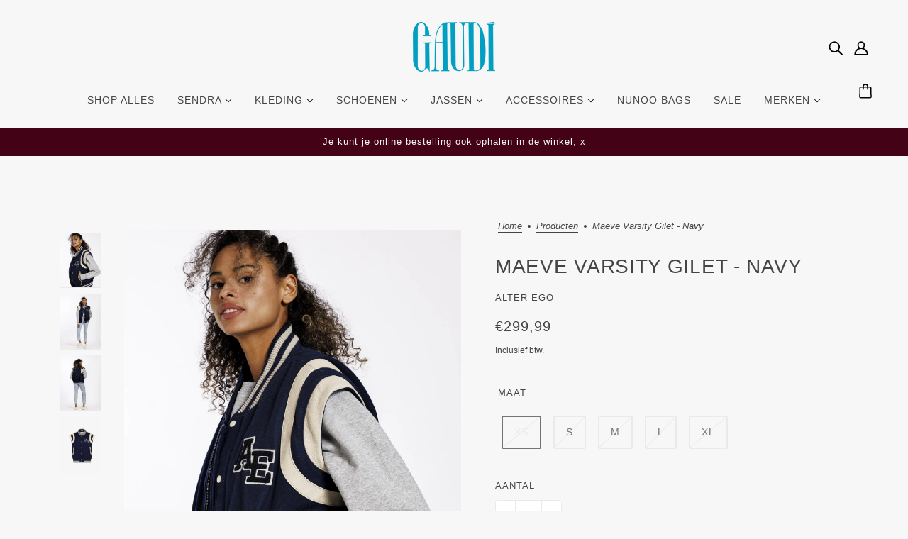

--- FILE ---
content_type: text/html; charset=utf-8
request_url: https://gaudidenhaag.nl/products/maeve-varsity-gilet-navy
body_size: 42105
content:
<!doctype html>
<html class="no-js flexbox-gap" lang="nl" dir="ltr">
  <head>
    <!-- Blockshop Theme - Version 9.3.1 by Troop Themes - https://troopthemes.com/ -->

    <meta charset="UTF-8">
    <meta http-equiv="X-UA-Compatible" content="IE=edge">
    <meta name="viewport" content="width=device-width, initial-scale=1.0, maximum-scale=5.0"><meta name="description" content="- Alter Ego - Nederlands merk - Mouweloze baseball jas met leren accenten - oversized model; valt groot"><link href="//gaudidenhaag.nl/cdn/shop/t/11/assets/theme--critical.css?v=113318487086609701531702033768" as="style" rel="preload"><link href="//gaudidenhaag.nl/cdn/shop/t/11/assets/theme--async.css?v=167709382013588430441702033768" as="style" rel="preload"><link rel="canonical" href="https://gaudidenhaag.nl/products/maeve-varsity-gilet-navy"><link rel="shortcut icon" href="//gaudidenhaag.nl/cdn/shop/files/Gaudi-logo.png?v=1692280721&width=32" type="image/png">
      <link rel="apple-touch-icon" href="//gaudidenhaag.nl/cdn/shop/files/Gaudi-logo.png?v=1692280721&width=180"><title>Maeve varsity gilet - navy | Gaudi Den Haag</title><meta property="og:type" content="product" />
  <meta property="og:title" content="Maeve varsity gilet - navy" /><meta property="og:image" content="http://gaudidenhaag.nl/cdn/shop/products/alter-ego-w057-maeve-varsity-gilet-navy-3.jpg?v=1679772462&width=1200" />
    <meta property="og:image:secure_url" content="https://gaudidenhaag.nl/cdn/shop/products/alter-ego-w057-maeve-varsity-gilet-navy-3.jpg?v=1679772462&width=1200" />
    <meta property="og:image:width" content="1600" />
    <meta property="og:image:height" content="2000" /><meta property="og:image" content="http://gaudidenhaag.nl/cdn/shop/products/alter-ego-w057-maeve-varsity-gilet-navy-1.jpg?v=1679772462&width=1200" />
    <meta property="og:image:secure_url" content="https://gaudidenhaag.nl/cdn/shop/products/alter-ego-w057-maeve-varsity-gilet-navy-1.jpg?v=1679772462&width=1200" />
    <meta property="og:image:width" content="1600" />
    <meta property="og:image:height" content="2000" /><meta property="og:image" content="http://gaudidenhaag.nl/cdn/shop/products/alter-ego-w057-maeve-varsity-gilet-navy-2.jpg?v=1679772462&width=1200" />
    <meta property="og:image:secure_url" content="https://gaudidenhaag.nl/cdn/shop/products/alter-ego-w057-maeve-varsity-gilet-navy-2.jpg?v=1679772462&width=1200" />
    <meta property="og:image:width" content="1600" />
    <meta property="og:image:height" content="2000" /><meta property="og:price:currency" content="EUR" />
  <meta
    property="og:price:amount"
    content="299,99"
  />

  <script type="application/ld+json">
    {
      "@context": "https://schema.org/",
      "@type": "Product",
      "name": "Maeve varsity gilet - navy",
      "image": ["//gaudidenhaag.nl/cdn/shop/products/alter-ego-w057-maeve-varsity-gilet-navy-3.jpg?v=1679772462&width=1200",
"//gaudidenhaag.nl/cdn/shop/products/alter-ego-w057-maeve-varsity-gilet-navy-1.jpg?v=1679772462&width=1200",
"//gaudidenhaag.nl/cdn/shop/products/alter-ego-w057-maeve-varsity-gilet-navy-2.jpg?v=1679772462&width=1200"
],
      "description": "- Alter Ego- Nederlands merk- Mouweloze baseball jas met leren accenten- oversized model; valt...",
      "sku": "",
      "brand": {
        "@type": "Brand",
        "name": "Alter Ego"
      },"offers": {
        "@type": "Offer",
        "url": "/products/maeve-varsity-gilet-navy",
        "priceCurrency": "EUR",
        "price": "299,99",
        "availability": "https://schema.org/SoldOut"
      }
    }
  </script><meta property="og:url" content="https://gaudidenhaag.nl/products/maeve-varsity-gilet-navy" />
<meta property="og:site_name" content="Gaudi Den Haag" />
<meta property="og:description" content="- Alter Ego - Nederlands merk - Mouweloze baseball jas met leren accenten - oversized model; valt groot" /><meta name="twitter:card" content="summary" />
<meta name="twitter:description" content="- Alter Ego - Nederlands merk - Mouweloze baseball jas met leren accenten - oversized model; valt groot" /><meta name="twitter:title" content="Maeve varsity gilet - navy" /><meta
      name="twitter:image"
      content="https://gaudidenhaag.nl/cdn/shop/products/alter-ego-w057-maeve-varsity-gilet-navy-3.jpg?v=1679772462&width=480"
    /><style></style><style>
  :root {
    --font--featured-heading--size: 38px;
    --font--section-heading--size: 28px;
    --font--block-heading--size: 20px;
    --font--heading--uppercase: uppercase;
    --font--paragraph--size: 16px;

    --font--heading--family: "system_ui", -apple-system, 'Segoe UI', Roboto, 'Helvetica Neue', 'Noto Sans', 'Liberation Sans', Arial, sans-serif, 'Apple Color Emoji', 'Segoe UI Emoji', 'Segoe UI Symbol', 'Noto Color Emoji';
    --font--heading--weight: 400;
    --font--heading--normal-weight: 400;
    --font--heading--style: normal;

    --font--accent--family: "system_ui", -apple-system, 'Segoe UI', Roboto, 'Helvetica Neue', 'Noto Sans', 'Liberation Sans', Arial, sans-serif, 'Apple Color Emoji', 'Segoe UI Emoji', 'Segoe UI Symbol', 'Noto Color Emoji';
    --font--accent--weight: 400;
    --font--accent--style: normal;
    --font--accent--size: 13px;

    --font--paragraph--family: "system_ui", -apple-system, 'Segoe UI', Roboto, 'Helvetica Neue', 'Noto Sans', 'Liberation Sans', Arial, sans-serif, 'Apple Color Emoji', 'Segoe UI Emoji', 'Segoe UI Symbol', 'Noto Color Emoji';
    --font--paragraph--weight: 400;
    --font--paragraph--style: normal;
    --font--bolder-paragraph--weight: 700;
  }
</style><style>
  :root {
    --color--accent-1: #430216;
    --color--accent-1-translucent: rgba(67, 2, 22, 0.85);
    --color--accent-2: #1199c1;
    --color--accent-2-translucent: rgba(17, 153, 193, 0.85);
    --bg-color--light: #f7f7f7;
    --bg-color--light-translucent: rgba(247, 247, 247, 0.85);
    --bg-color--dark: #2397b9;
    --bg-color--dark-translucent: rgba(35, 151, 185, 0.85);
    --bg-color--body: #f7f7f7;
    --bg-color--body-translucent: rgba(247, 247, 247, 0.85);
    --color--body: #444444;
    --color--body--light: #747474;
    --color--alternative: #f7f7f7;
    --color--button: #f7f7f7;
    --bg-color--button: #1199c1;
    --bg-color--button--hover: #1199c1;
    --bg-color--textbox: #fff;
    --bg-color--panel: #f7f7f7;
    --bdr-color--button: #f7f7f7;
    --bdr-color--general: #eaeaea;
    --bdr-color--badge: rgba(68, 68, 68, 0.07);

    --color--border-disabled: #d2d2d2;
    --color--button-disabled: #b9b9b9;
    --color--success: #4caf50;
    --color--fail: #d32f2f;
    --color--stars: black;

    /* shop pay */
    --payment-terms-background-color: #f7f7f7;

    /* js helpers */
    --sticky-offset: 0px;
  }
</style><style></style><script>
  var theme = theme || {};
  theme.libraries = theme.libraries || {};
  theme.local_storage = theme.local_storage || {};
  theme.settings = theme.settings || {};
  theme.scripts = theme.scripts || {};
  theme.styles = theme.styles || {};
  theme.swatches = theme.swatches || {};
  theme.translations = theme.translations || {};
  theme.urls = theme.urls || {};

  theme.libraries.masonry = '//gaudidenhaag.nl/cdn/shop/t/11/assets/masonry.min.js?v=153413113355937702121702033768';
  theme.libraries.swipe = '//gaudidenhaag.nl/cdn/shop/t/11/assets/swipe-listener.min.js?v=123039615894270182531702033768';
  theme.libraries.plyr = '/cdn/shopifycloud/plyr/v2.0/shopify-plyr';
  theme.libraries.vimeo = 'player.vimeo.com/api/player.js';
  theme.libraries.youtube = 'youtube.com/iframe_api';

  theme.local_storage.age_verification = 'blockshopTheme:ageVerified';
  theme.local_storage.collection_layout = 'blockshopTheme:collectionLayout';
  theme.local_storage.recent_products = 'blockshopTheme:recentlyViewed';
  theme.local_storage.search_layout = 'blockshopTheme:searchLayout';

  theme.settings.cart_type = 'drawer';
  theme.settings.money_format = "€{{amount_with_comma_separator}}";
  theme.settings.transitions = 'false' === 'false';

  theme.translations.add_to_cart = 'Toevoegen';
  theme.translations.mailing_list_success_message = 'Bedankt voor je inschrijving!';
  theme.translations.out_of_stock = 'Niet op voorraad';
  theme.translations.unavailable = 'Niet beschikbaar';
  theme.translations.url_copied = 'Link gekopieerd';
  theme.translations.low_in_stock = {
    one: 'Laatste item!',
    other: 'Nog 2 op voorraad.'
  };

  theme.urls.all_products_collection = '/collections/all';
  theme.urls.cart = '/cart';
  theme.urls.cart_add = '/cart/add';
  theme.urls.cart_change = '/cart/change';
  theme.urls.cart_update = '/cart/update';
  theme.urls.product_recommendations = '/recommendations/products';
  theme.urls.predictive_search = '/search/suggest';
  theme.urls.search = '/search';

  
    theme.urls.root = '';
  

          theme.swatches['yellow-green'] = '#9acd32';
        

          theme.swatches['red'] = 'rgb(139,0,0)';
        

          theme.swatches['orange'] = 'orange.PNG';
        

          theme.swatches['stealth-grey'] = '//gaudidenhaag.nl/cdn/shop/files/stealth-grey_100x.jpg?3068';
        
</script>

<script>
  String.prototype.handleize = function () {
    const char_map = {
      á: "a", é: "e", í: "i", ó: "o", ú: "u", ñ: "n", ü: "u", à: "a", è: "e", ì: "i", ò: "o", ù: "u",
      â: "a", ê: "e", î: "i", ô: "o", û: "u", ö: "o", ä: "a", ß: "ss", ç: "c", è: "e", é: "e", ê: "e",
      ë: "e", î: "i", ï: "i", ô: "o", œ: "oe", ù: "u", û: "u", ü: "u"
    };
    // we need to convert non-english chars to english counterparts to match Liquid's 'handelize' filter
    const regex = new RegExp(Object.keys(char_map).join("|"), 'g');

    return this.toLowerCase()
      .replace(regex, (match) => (char_map[match] ? char_map[match] : match))
      .replace(/[^a-z0-9]+/g, '-')
      .replace(/-+/g, '-')
      .replace(/^-|-$/g, '');
  };

  // Element extended methods
  Element.prototype.trigger = window.trigger = function(event, data = null) {
    const event_obj = data == null ? new Event(event) : new CustomEvent(event, { detail: data });
    this.dispatchEvent(event_obj);
  };

  Element.prototype.on = document.on = window.on = function(events, callback, options) {
    // save the namespaces on the element itself
    if (!this.namespaces) this.namespaces = {};

    events.split(' ').forEach(event => {
      this.namespaces[event] = callback;
      this.addEventListener(event.split('.')[0], callback, options);
    });
    return this;
  };

  Element.prototype.off = window.off = function(events) {
    if (!this.namespaces) return;

    events.split(' ').forEach(event => {
      this.removeEventListener(event.split('.')[0], this.namespaces[event]);
      delete this.namespaces[event];
    });
    return this;
  };

  Element.prototype.index = function() {
    return [...this.parentNode.children].indexOf(this);
  };

  Element.prototype.offset = function() {
    const rect = this.getBoundingClientRect();

    return {
      top: rect.top + window.scrollY,
      left: rect.left + window.pageXOffset
    };
  };

  Element.prototype.setStyles = function(styles = {}) {
    for (const property in styles) this.style[property] = styles[property];
    return this;
  }

  Element.prototype.remove = function() {
    return this.parentNode.removeChild(this);
  };

  // NodeList & Array extended methods
  NodeList.prototype.on = Array.prototype.on = function(events, callback, options) {
    this.forEach(element => {
      // save the namespaces on the element itself
      if (!element.namespaces) element.namespaces = {};

      events.split(' ').forEach(event => {
        element.namespaces[event] = callback;
        element.addEventListener(event.split('.')[0], callback, options);
      });
    });
  };

  NodeList.prototype.off = Array.prototype.off = function(events) {
    this.forEach(element => {
      if (!element.namespaces) return;

      events.split(' ').forEach(event => {
        element.removeEventListener(event.split('.')[0], element.namespaces[event]);
        delete element.namespaces[event];
      });
    });
  };

  NodeList.prototype.not = Array.prototype.not = function(arr_like_obj) {
    // this always returns an Array
    const new_array_of_elements = [];
    if (arr_like_obj instanceof HTMLElement) arr_like_obj = [arr_like_obj];

    this.forEach(element => {
      if (![...arr_like_obj].includes(element)) new_array_of_elements.push(element);
    });

    return new_array_of_elements;
  };

  // this global method is necessary for the youtube API, we can't use our own callback in this case
  // https://developers.google.com/youtube/iframe_api_reference#Requirements
  function onYouTubeIframeAPIReady() {
    window.trigger('theme:youtube:apiReady');
  }

  // Utility methods
  theme.utils = new class Utilities {
    constructor() {
      this.isTouchDevice = window.matchMedia('(pointer: coarse)').matches;this.updateRecentProducts('maeve-varsity-gilet-navy');}

    isValidEmail(email) {
      const email_pattern = /^[A-Z0-9._%+-]+@[A-Z0-9.-]+\.[A-Z]{2,}$/i;
      return email_pattern.test(email);
    }

    formatMoney(raw_amount) {
      const num_decimals = theme.settings.money_format.includes('no_decimals') ? 0 : 2;
      const locale = theme.settings.money_format.includes('comma') ? 'de-DE' : 'en-US';

      const formatter = Intl.NumberFormat(locale, {
        minimumFractionDigits: num_decimals,
        maximumFractionDigits: num_decimals
      });

      const formatted_amount = formatter.format(raw_amount / 100);
      
      return theme.settings.money_format.replace(/\{\{\s*(\w+)\s*\}\}/, formatted_amount);
    }

    getHiddenDimensions(element, strip_components = []) {
      const cloned_el = this.parseHtml(element.outerHTML, null, strip_components);
      cloned_el.setStyles({
        display: 'block',
        position: 'absolute',
        padding: element.style.padding,
        visibility: 'hidden',
      })

      element.parentNode ? element.parentNode.appendChild(cloned_el) : document.body.appendChild(cloned_el);
      const { offsetHeight: height, offsetWidth: width } = cloned_el;
      cloned_el.remove();
      return { height, width };
    }

    libraryLoader(name, url, callback) {
      if (theme.scripts[name] === undefined) {
        theme.scripts[name] = 'requested';
        const script = document.createElement('script');
        script.src = url;
        script.onload = () => {
          theme.scripts[name] = 'loaded';
          callback && callback();
          window.trigger(`theme:${name}:loaded`);
        };
        document.body ? document.body.appendChild(script) : document.head.appendChild(script);
      } else if (callback && theme.scripts[name] === 'requested') {
        window.on(`theme:${name}:loaded`, callback);
      } else if (callback && theme.scripts[name] === 'loaded') callback();
    }

    parseHtml(html_string, selector, strip_components = []) {
      strip_components.forEach(component => { // remove web components so they don't init
        const regex = new RegExp(component, 'g');
        html_string = html_string.replace(regex, 'div')
      });

      const container = document.createElement('div');
      container.innerHTML = html_string;
      return selector ? container.querySelector(selector) : container.querySelector(':scope > *');
    }

    setSwatchColors(inputs = false) {
      if (!inputs) return

      inputs.forEach(input => {
        const swatch = input.nextElementSibling;
        const swatch_color = input.value.handleize();

        if (theme.swatches[swatch_color] === undefined) {
          swatch.style['background-color'] = swatch_color;
        } else if (CSS.supports('color', theme.swatches[swatch_color])) {
          swatch.style['background-color'] = theme.swatches[swatch_color];
        } else {
          swatch.style['background-image'] = `url(${theme.swatches[swatch_color]})`;
        }
      });
    }

    stylesheetLoader(name, url, callback) {
      if (theme.styles[name] === undefined) {
        theme.styles[name] = 'requested';
        const stylesheet = document.createElement('link');
        stylesheet.rel = 'stylesheet';
        stylesheet.href = url;
        stylesheet.onload = () => {
          theme.styles[name] = 'loaded';
          callback && callback();
          window.trigger(`theme:${name}Styles:loaded`);
        }
        document.body ? document.body.appendChild(stylesheet) : document.head.appendChild(stylesheet);
      } else if (callback && theme.styles[name] === 'requested') {
        window.on(`theme:${name}Styles:loaded`, callback);
      } else if (callback && theme.styles[name] === 'loaded') callback();
    }

    getQuantity(product_id, { id, management, policy, quantity }, requested_quantity) {
      // if inventory isn't tracked we can add items indefinitely
      if (management !== 'shopify' || policy === 'continue') return requested_quantity;

      const cart_quantity = theme.cart.basket[id] ? theme.cart.basket[id] : 0;
      let quantity_remaining = parseInt(quantity) - cart_quantity;

      if (quantity_remaining <= 0) {
        quantity_remaining = 0;
        window.trigger(`theme:product:${product_id}:updateQuantity`, 1);
      } else if (requested_quantity > quantity_remaining) {
        window.trigger(`theme:product:${product_id}:updateQuantity`, quantity_remaining);
      } else return requested_quantity;

      theme.feedback.trigger('quantity', quantity_remaining);
      return false;
    }

    updateRecentProducts(handle) {
      const current_product_arr = [handle];
      const previous_product_str = localStorage.getItem(theme.local_storage.recent_products);
      const max_num_recents_stored = 4;
      let previous_product_arr, current_product_str, newly_visited_product = false;

      // first check if we have existing data or not
      if (previous_product_str) {
        previous_product_arr = JSON.parse(previous_product_str);

        if (previous_product_arr.indexOf(handle) === -1) newly_visited_product = true;
      } else {
        // localStorage accepts strings only, so we'll convert to string and set
        current_product_str = JSON.stringify(current_product_arr);
        localStorage.setItem(theme.local_storage.recent_products, current_product_str);
      }
      if (newly_visited_product) {
        if (previous_product_arr.length === max_num_recents_stored)
          previous_product_arr = previous_product_arr.slice(1);

        current_product_str = JSON.stringify(previous_product_arr.concat(current_product_arr));
        localStorage.setItem(theme.local_storage.recent_products, current_product_str);
      }
    }
  }
</script>
<script type="module">
  import "//gaudidenhaag.nl/cdn/shop/t/11/assets/a11y.js?v=88460550814538636921702033768";
  import "//gaudidenhaag.nl/cdn/shop/t/11/assets/media-queries.js?v=71639634187374033171702033768";
  import "//gaudidenhaag.nl/cdn/shop/t/11/assets/radios.js?v=95698407015915903831702033768";
  import "//gaudidenhaag.nl/cdn/shop/t/11/assets/transitions.js?v=160551515380760614921702033768";
  import "//gaudidenhaag.nl/cdn/shop/t/11/assets/general.js?v=144083206377805666131702033768";
  import "//gaudidenhaag.nl/cdn/shop/t/11/assets/tab-order.js?v=32202179289059533031702033768";
  import "//gaudidenhaag.nl/cdn/shop/t/11/assets/collapsible-row.js?v=100618055053173039611702033768";
  import "//gaudidenhaag.nl/cdn/shop/t/11/assets/placeholder.js?v=9426227501006968881702033768";
  import "//gaudidenhaag.nl/cdn/shop/t/11/assets/disclosure.js?v=150954186219758191661702033768";
  import "//gaudidenhaag.nl/cdn/shop/t/11/assets/quantity-selector.js?v=47238001903993240311702033768";
  import "//gaudidenhaag.nl/cdn/shop/t/11/assets/feedback-bar.js?v=41068180466968126491702033768";
  import "//gaudidenhaag.nl/cdn/shop/t/11/assets/modal.js?v=34505000701165224281702033768";import "//gaudidenhaag.nl/cdn/shop/t/11/assets/y-menu.js?v=105207714253058857401702033768";
    import "//gaudidenhaag.nl/cdn/shop/t/11/assets/drawer.js?v=82951047663087684911702033768";
    import "//gaudidenhaag.nl/cdn/shop/t/11/assets/header.js?v=138678949348434581741702033768";
    import "//gaudidenhaag.nl/cdn/shop/t/11/assets/cart.js?v=75442524199986842621702033768";
    import "//gaudidenhaag.nl/cdn/shop/t/11/assets/x-menu.js?v=35832241734525241561702033768";import "//gaudidenhaag.nl/cdn/shop/t/11/assets/quick-add.js?v=8171462438333045641702033768";
      import "//gaudidenhaag.nl/cdn/shop/t/11/assets/product-buy-buttons.js?v=53231257516686606371702033768";import "//gaudidenhaag.nl/cdn/shop/t/11/assets/product-media--variants.js?v=19431236665372190101702033768";
    import "//gaudidenhaag.nl/cdn/shop/t/11/assets/product-price.js?v=158189426169192202801702033768";
    import "//gaudidenhaag.nl/cdn/shop/t/11/assets/product-options.js?v=93435881930355150891702033768";</script><link href="//gaudidenhaag.nl/cdn/shop/t/11/assets/theme--critical.css?v=113318487086609701531702033768" rel="stylesheet" media="all">
    <link
      href="//gaudidenhaag.nl/cdn/shop/t/11/assets/theme--async.css?v=167709382013588430441702033768"
      rel="stylesheet"
      media="print"
      onload="this.media='all'"
    >

    <noscript>
      <style>
        .layout--template > *,
        .layout--footer-group > *,
        .modal--root,
        .modal--window {
          opacity: 1;
        }
      </style>
      <link href="//gaudidenhaag.nl/cdn/shop/t/11/assets/theme--async.css?v=167709382013588430441702033768" rel="stylesheet">
    </noscript>

    <script>window.performance && window.performance.mark && window.performance.mark('shopify.content_for_header.start');</script><meta name="google-site-verification" content="wiMkjJbNq8jGkhrfD2k6JfnJKHaPHVLzzwBN6H7XGt4">
<meta id="shopify-digital-wallet" name="shopify-digital-wallet" content="/35248242747/digital_wallets/dialog">
<meta name="shopify-checkout-api-token" content="a0169fa95565adf97491b5d6e0d2f45b">
<link rel="alternate" hreflang="x-default" href="https://gaudidenhaag.nl/products/maeve-varsity-gilet-navy">
<link rel="alternate" hreflang="nl" href="https://gaudidenhaag.nl/products/maeve-varsity-gilet-navy">
<link rel="alternate" hreflang="en" href="https://gaudidenhaag.nl/en/products/maeve-varsity-gilet-navy">
<link rel="alternate" type="application/json+oembed" href="https://gaudidenhaag.nl/products/maeve-varsity-gilet-navy.oembed">
<script async="async" src="/checkouts/internal/preloads.js?locale=nl-NL"></script>
<link rel="preconnect" href="https://shop.app" crossorigin="anonymous">
<script async="async" src="https://shop.app/checkouts/internal/preloads.js?locale=nl-NL&shop_id=35248242747" crossorigin="anonymous"></script>
<script id="apple-pay-shop-capabilities" type="application/json">{"shopId":35248242747,"countryCode":"NL","currencyCode":"EUR","merchantCapabilities":["supports3DS"],"merchantId":"gid:\/\/shopify\/Shop\/35248242747","merchantName":"Gaudi Den Haag","requiredBillingContactFields":["postalAddress","email","phone"],"requiredShippingContactFields":["postalAddress","email","phone"],"shippingType":"shipping","supportedNetworks":["visa","masterCard"],"total":{"type":"pending","label":"Gaudi Den Haag","amount":"1.00"},"shopifyPaymentsEnabled":true,"supportsSubscriptions":true}</script>
<script id="shopify-features" type="application/json">{"accessToken":"a0169fa95565adf97491b5d6e0d2f45b","betas":["rich-media-storefront-analytics"],"domain":"gaudidenhaag.nl","predictiveSearch":true,"shopId":35248242747,"locale":"nl"}</script>
<script>var Shopify = Shopify || {};
Shopify.shop = "gaudi-den-haag.myshopify.com";
Shopify.locale = "nl";
Shopify.currency = {"active":"EUR","rate":"1.0"};
Shopify.country = "NL";
Shopify.theme = {"name":"Gaudi Den Haag x imyourgirl.nl","id":156112847190,"schema_name":"Blockshop","schema_version":"9.3.1","theme_store_id":606,"role":"main"};
Shopify.theme.handle = "null";
Shopify.theme.style = {"id":null,"handle":null};
Shopify.cdnHost = "gaudidenhaag.nl/cdn";
Shopify.routes = Shopify.routes || {};
Shopify.routes.root = "/";</script>
<script type="module">!function(o){(o.Shopify=o.Shopify||{}).modules=!0}(window);</script>
<script>!function(o){function n(){var o=[];function n(){o.push(Array.prototype.slice.apply(arguments))}return n.q=o,n}var t=o.Shopify=o.Shopify||{};t.loadFeatures=n(),t.autoloadFeatures=n()}(window);</script>
<script>
  window.ShopifyPay = window.ShopifyPay || {};
  window.ShopifyPay.apiHost = "shop.app\/pay";
  window.ShopifyPay.redirectState = null;
</script>
<script id="shop-js-analytics" type="application/json">{"pageType":"product"}</script>
<script defer="defer" async type="module" src="//gaudidenhaag.nl/cdn/shopifycloud/shop-js/modules/v2/client.init-shop-cart-sync_6EKkpqRI.nl.esm.js"></script>
<script defer="defer" async type="module" src="//gaudidenhaag.nl/cdn/shopifycloud/shop-js/modules/v2/chunk.common_3amyFQVI.esm.js"></script>
<script type="module">
  await import("//gaudidenhaag.nl/cdn/shopifycloud/shop-js/modules/v2/client.init-shop-cart-sync_6EKkpqRI.nl.esm.js");
await import("//gaudidenhaag.nl/cdn/shopifycloud/shop-js/modules/v2/chunk.common_3amyFQVI.esm.js");

  window.Shopify.SignInWithShop?.initShopCartSync?.({"fedCMEnabled":true,"windoidEnabled":true});

</script>
<script>
  window.Shopify = window.Shopify || {};
  if (!window.Shopify.featureAssets) window.Shopify.featureAssets = {};
  window.Shopify.featureAssets['shop-js'] = {"shop-cart-sync":["modules/v2/client.shop-cart-sync_DZmSjWzz.nl.esm.js","modules/v2/chunk.common_3amyFQVI.esm.js"],"init-fed-cm":["modules/v2/client.init-fed-cm_giTMTaxo.nl.esm.js","modules/v2/chunk.common_3amyFQVI.esm.js"],"shop-button":["modules/v2/client.shop-button_D98oU0qV.nl.esm.js","modules/v2/chunk.common_3amyFQVI.esm.js"],"shop-cash-offers":["modules/v2/client.shop-cash-offers_DMV0VsjF.nl.esm.js","modules/v2/chunk.common_3amyFQVI.esm.js","modules/v2/chunk.modal_DUXZR_0p.esm.js"],"init-windoid":["modules/v2/client.init-windoid_Cw3EwRoF.nl.esm.js","modules/v2/chunk.common_3amyFQVI.esm.js"],"init-shop-email-lookup-coordinator":["modules/v2/client.init-shop-email-lookup-coordinator_BOUuYTyQ.nl.esm.js","modules/v2/chunk.common_3amyFQVI.esm.js"],"shop-toast-manager":["modules/v2/client.shop-toast-manager_B4egFvJY.nl.esm.js","modules/v2/chunk.common_3amyFQVI.esm.js"],"shop-login-button":["modules/v2/client.shop-login-button_CpQbSvoR.nl.esm.js","modules/v2/chunk.common_3amyFQVI.esm.js","modules/v2/chunk.modal_DUXZR_0p.esm.js"],"avatar":["modules/v2/client.avatar_BTnouDA3.nl.esm.js"],"pay-button":["modules/v2/client.pay-button_C5OzN0Xn.nl.esm.js","modules/v2/chunk.common_3amyFQVI.esm.js"],"init-shop-cart-sync":["modules/v2/client.init-shop-cart-sync_6EKkpqRI.nl.esm.js","modules/v2/chunk.common_3amyFQVI.esm.js"],"init-customer-accounts":["modules/v2/client.init-customer-accounts_CWWqHCxQ.nl.esm.js","modules/v2/client.shop-login-button_CpQbSvoR.nl.esm.js","modules/v2/chunk.common_3amyFQVI.esm.js","modules/v2/chunk.modal_DUXZR_0p.esm.js"],"init-shop-for-new-customer-accounts":["modules/v2/client.init-shop-for-new-customer-accounts_CcvmrONS.nl.esm.js","modules/v2/client.shop-login-button_CpQbSvoR.nl.esm.js","modules/v2/chunk.common_3amyFQVI.esm.js","modules/v2/chunk.modal_DUXZR_0p.esm.js"],"init-customer-accounts-sign-up":["modules/v2/client.init-customer-accounts-sign-up_24fR4HHs.nl.esm.js","modules/v2/client.shop-login-button_CpQbSvoR.nl.esm.js","modules/v2/chunk.common_3amyFQVI.esm.js","modules/v2/chunk.modal_DUXZR_0p.esm.js"],"checkout-modal":["modules/v2/client.checkout-modal_L4S7Y1ps.nl.esm.js","modules/v2/chunk.common_3amyFQVI.esm.js","modules/v2/chunk.modal_DUXZR_0p.esm.js"],"shop-follow-button":["modules/v2/client.shop-follow-button_CUefG8va.nl.esm.js","modules/v2/chunk.common_3amyFQVI.esm.js","modules/v2/chunk.modal_DUXZR_0p.esm.js"],"lead-capture":["modules/v2/client.lead-capture_DVkpEUJZ.nl.esm.js","modules/v2/chunk.common_3amyFQVI.esm.js","modules/v2/chunk.modal_DUXZR_0p.esm.js"],"shop-login":["modules/v2/client.shop-login_CpLXnE3w.nl.esm.js","modules/v2/chunk.common_3amyFQVI.esm.js","modules/v2/chunk.modal_DUXZR_0p.esm.js"],"payment-terms":["modules/v2/client.payment-terms_Bec1wZji.nl.esm.js","modules/v2/chunk.common_3amyFQVI.esm.js","modules/v2/chunk.modal_DUXZR_0p.esm.js"]};
</script>
<script>(function() {
  var isLoaded = false;
  function asyncLoad() {
    if (isLoaded) return;
    isLoaded = true;
    var urls = ["https:\/\/cdn.nfcube.com\/instafeed-664b58f969166721a220dca0995d8c94.js?shop=gaudi-den-haag.myshopify.com"];
    for (var i = 0; i < urls.length; i++) {
      var s = document.createElement('script');
      s.type = 'text/javascript';
      s.async = true;
      s.src = urls[i];
      var x = document.getElementsByTagName('script')[0];
      x.parentNode.insertBefore(s, x);
    }
  };
  if(window.attachEvent) {
    window.attachEvent('onload', asyncLoad);
  } else {
    window.addEventListener('load', asyncLoad, false);
  }
})();</script>
<script id="__st">var __st={"a":35248242747,"offset":3600,"reqid":"572dc14d-dd4f-49fc-b9be-0cc7cd29093a-1768436331","pageurl":"gaudidenhaag.nl\/products\/maeve-varsity-gilet-navy","u":"b73d3cc636c7","p":"product","rtyp":"product","rid":8354123710806};</script>
<script>window.ShopifyPaypalV4VisibilityTracking = true;</script>
<script id="captcha-bootstrap">!function(){'use strict';const t='contact',e='account',n='new_comment',o=[[t,t],['blogs',n],['comments',n],[t,'customer']],c=[[e,'customer_login'],[e,'guest_login'],[e,'recover_customer_password'],[e,'create_customer']],r=t=>t.map((([t,e])=>`form[action*='/${t}']:not([data-nocaptcha='true']) input[name='form_type'][value='${e}']`)).join(','),a=t=>()=>t?[...document.querySelectorAll(t)].map((t=>t.form)):[];function s(){const t=[...o],e=r(t);return a(e)}const i='password',u='form_key',d=['recaptcha-v3-token','g-recaptcha-response','h-captcha-response',i],f=()=>{try{return window.sessionStorage}catch{return}},m='__shopify_v',_=t=>t.elements[u];function p(t,e,n=!1){try{const o=window.sessionStorage,c=JSON.parse(o.getItem(e)),{data:r}=function(t){const{data:e,action:n}=t;return t[m]||n?{data:e,action:n}:{data:t,action:n}}(c);for(const[e,n]of Object.entries(r))t.elements[e]&&(t.elements[e].value=n);n&&o.removeItem(e)}catch(o){console.error('form repopulation failed',{error:o})}}const l='form_type',E='cptcha';function T(t){t.dataset[E]=!0}const w=window,h=w.document,L='Shopify',v='ce_forms',y='captcha';let A=!1;((t,e)=>{const n=(g='f06e6c50-85a8-45c8-87d0-21a2b65856fe',I='https://cdn.shopify.com/shopifycloud/storefront-forms-hcaptcha/ce_storefront_forms_captcha_hcaptcha.v1.5.2.iife.js',D={infoText:'Beschermd door hCaptcha',privacyText:'Privacy',termsText:'Voorwaarden'},(t,e,n)=>{const o=w[L][v],c=o.bindForm;if(c)return c(t,g,e,D).then(n);var r;o.q.push([[t,g,e,D],n]),r=I,A||(h.body.append(Object.assign(h.createElement('script'),{id:'captcha-provider',async:!0,src:r})),A=!0)});var g,I,D;w[L]=w[L]||{},w[L][v]=w[L][v]||{},w[L][v].q=[],w[L][y]=w[L][y]||{},w[L][y].protect=function(t,e){n(t,void 0,e),T(t)},Object.freeze(w[L][y]),function(t,e,n,w,h,L){const[v,y,A,g]=function(t,e,n){const i=e?o:[],u=t?c:[],d=[...i,...u],f=r(d),m=r(i),_=r(d.filter((([t,e])=>n.includes(e))));return[a(f),a(m),a(_),s()]}(w,h,L),I=t=>{const e=t.target;return e instanceof HTMLFormElement?e:e&&e.form},D=t=>v().includes(t);t.addEventListener('submit',(t=>{const e=I(t);if(!e)return;const n=D(e)&&!e.dataset.hcaptchaBound&&!e.dataset.recaptchaBound,o=_(e),c=g().includes(e)&&(!o||!o.value);(n||c)&&t.preventDefault(),c&&!n&&(function(t){try{if(!f())return;!function(t){const e=f();if(!e)return;const n=_(t);if(!n)return;const o=n.value;o&&e.removeItem(o)}(t);const e=Array.from(Array(32),(()=>Math.random().toString(36)[2])).join('');!function(t,e){_(t)||t.append(Object.assign(document.createElement('input'),{type:'hidden',name:u})),t.elements[u].value=e}(t,e),function(t,e){const n=f();if(!n)return;const o=[...t.querySelectorAll(`input[type='${i}']`)].map((({name:t})=>t)),c=[...d,...o],r={};for(const[a,s]of new FormData(t).entries())c.includes(a)||(r[a]=s);n.setItem(e,JSON.stringify({[m]:1,action:t.action,data:r}))}(t,e)}catch(e){console.error('failed to persist form',e)}}(e),e.submit())}));const S=(t,e)=>{t&&!t.dataset[E]&&(n(t,e.some((e=>e===t))),T(t))};for(const o of['focusin','change'])t.addEventListener(o,(t=>{const e=I(t);D(e)&&S(e,y())}));const B=e.get('form_key'),M=e.get(l),P=B&&M;t.addEventListener('DOMContentLoaded',(()=>{const t=y();if(P)for(const e of t)e.elements[l].value===M&&p(e,B);[...new Set([...A(),...v().filter((t=>'true'===t.dataset.shopifyCaptcha))])].forEach((e=>S(e,t)))}))}(h,new URLSearchParams(w.location.search),n,t,e,['guest_login'])})(!0,!0)}();</script>
<script integrity="sha256-4kQ18oKyAcykRKYeNunJcIwy7WH5gtpwJnB7kiuLZ1E=" data-source-attribution="shopify.loadfeatures" defer="defer" src="//gaudidenhaag.nl/cdn/shopifycloud/storefront/assets/storefront/load_feature-a0a9edcb.js" crossorigin="anonymous"></script>
<script crossorigin="anonymous" defer="defer" src="//gaudidenhaag.nl/cdn/shopifycloud/storefront/assets/shopify_pay/storefront-65b4c6d7.js?v=20250812"></script>
<script data-source-attribution="shopify.dynamic_checkout.dynamic.init">var Shopify=Shopify||{};Shopify.PaymentButton=Shopify.PaymentButton||{isStorefrontPortableWallets:!0,init:function(){window.Shopify.PaymentButton.init=function(){};var t=document.createElement("script");t.src="https://gaudidenhaag.nl/cdn/shopifycloud/portable-wallets/latest/portable-wallets.nl.js",t.type="module",document.head.appendChild(t)}};
</script>
<script data-source-attribution="shopify.dynamic_checkout.buyer_consent">
  function portableWalletsHideBuyerConsent(e){var t=document.getElementById("shopify-buyer-consent"),n=document.getElementById("shopify-subscription-policy-button");t&&n&&(t.classList.add("hidden"),t.setAttribute("aria-hidden","true"),n.removeEventListener("click",e))}function portableWalletsShowBuyerConsent(e){var t=document.getElementById("shopify-buyer-consent"),n=document.getElementById("shopify-subscription-policy-button");t&&n&&(t.classList.remove("hidden"),t.removeAttribute("aria-hidden"),n.addEventListener("click",e))}window.Shopify?.PaymentButton&&(window.Shopify.PaymentButton.hideBuyerConsent=portableWalletsHideBuyerConsent,window.Shopify.PaymentButton.showBuyerConsent=portableWalletsShowBuyerConsent);
</script>
<script data-source-attribution="shopify.dynamic_checkout.cart.bootstrap">document.addEventListener("DOMContentLoaded",(function(){function t(){return document.querySelector("shopify-accelerated-checkout-cart, shopify-accelerated-checkout")}if(t())Shopify.PaymentButton.init();else{new MutationObserver((function(e,n){t()&&(Shopify.PaymentButton.init(),n.disconnect())})).observe(document.body,{childList:!0,subtree:!0})}}));
</script>
<link id="shopify-accelerated-checkout-styles" rel="stylesheet" media="screen" href="https://gaudidenhaag.nl/cdn/shopifycloud/portable-wallets/latest/accelerated-checkout-backwards-compat.css" crossorigin="anonymous">
<style id="shopify-accelerated-checkout-cart">
        #shopify-buyer-consent {
  margin-top: 1em;
  display: inline-block;
  width: 100%;
}

#shopify-buyer-consent.hidden {
  display: none;
}

#shopify-subscription-policy-button {
  background: none;
  border: none;
  padding: 0;
  text-decoration: underline;
  font-size: inherit;
  cursor: pointer;
}

#shopify-subscription-policy-button::before {
  box-shadow: none;
}

      </style>

<script>window.performance && window.performance.mark && window.performance.mark('shopify.content_for_header.end');</script>
  <script src="https://cdn.shopify.com/extensions/019b93c1-bc14-7200-9724-fabc47201519/my-app-115/assets/sdk.js" type="text/javascript" defer="defer"></script>
<link href="https://cdn.shopify.com/extensions/019b93c1-bc14-7200-9724-fabc47201519/my-app-115/assets/sdk.css" rel="stylesheet" type="text/css" media="all">
<link href="https://monorail-edge.shopifysvc.com" rel="dns-prefetch">
<script>(function(){if ("sendBeacon" in navigator && "performance" in window) {try {var session_token_from_headers = performance.getEntriesByType('navigation')[0].serverTiming.find(x => x.name == '_s').description;} catch {var session_token_from_headers = undefined;}var session_cookie_matches = document.cookie.match(/_shopify_s=([^;]*)/);var session_token_from_cookie = session_cookie_matches && session_cookie_matches.length === 2 ? session_cookie_matches[1] : "";var session_token = session_token_from_headers || session_token_from_cookie || "";function handle_abandonment_event(e) {var entries = performance.getEntries().filter(function(entry) {return /monorail-edge.shopifysvc.com/.test(entry.name);});if (!window.abandonment_tracked && entries.length === 0) {window.abandonment_tracked = true;var currentMs = Date.now();var navigation_start = performance.timing.navigationStart;var payload = {shop_id: 35248242747,url: window.location.href,navigation_start,duration: currentMs - navigation_start,session_token,page_type: "product"};window.navigator.sendBeacon("https://monorail-edge.shopifysvc.com/v1/produce", JSON.stringify({schema_id: "online_store_buyer_site_abandonment/1.1",payload: payload,metadata: {event_created_at_ms: currentMs,event_sent_at_ms: currentMs}}));}}window.addEventListener('pagehide', handle_abandonment_event);}}());</script>
<script id="web-pixels-manager-setup">(function e(e,d,r,n,o){if(void 0===o&&(o={}),!Boolean(null===(a=null===(i=window.Shopify)||void 0===i?void 0:i.analytics)||void 0===a?void 0:a.replayQueue)){var i,a;window.Shopify=window.Shopify||{};var t=window.Shopify;t.analytics=t.analytics||{};var s=t.analytics;s.replayQueue=[],s.publish=function(e,d,r){return s.replayQueue.push([e,d,r]),!0};try{self.performance.mark("wpm:start")}catch(e){}var l=function(){var e={modern:/Edge?\/(1{2}[4-9]|1[2-9]\d|[2-9]\d{2}|\d{4,})\.\d+(\.\d+|)|Firefox\/(1{2}[4-9]|1[2-9]\d|[2-9]\d{2}|\d{4,})\.\d+(\.\d+|)|Chrom(ium|e)\/(9{2}|\d{3,})\.\d+(\.\d+|)|(Maci|X1{2}).+ Version\/(15\.\d+|(1[6-9]|[2-9]\d|\d{3,})\.\d+)([,.]\d+|)( \(\w+\)|)( Mobile\/\w+|) Safari\/|Chrome.+OPR\/(9{2}|\d{3,})\.\d+\.\d+|(CPU[ +]OS|iPhone[ +]OS|CPU[ +]iPhone|CPU IPhone OS|CPU iPad OS)[ +]+(15[._]\d+|(1[6-9]|[2-9]\d|\d{3,})[._]\d+)([._]\d+|)|Android:?[ /-](13[3-9]|1[4-9]\d|[2-9]\d{2}|\d{4,})(\.\d+|)(\.\d+|)|Android.+Firefox\/(13[5-9]|1[4-9]\d|[2-9]\d{2}|\d{4,})\.\d+(\.\d+|)|Android.+Chrom(ium|e)\/(13[3-9]|1[4-9]\d|[2-9]\d{2}|\d{4,})\.\d+(\.\d+|)|SamsungBrowser\/([2-9]\d|\d{3,})\.\d+/,legacy:/Edge?\/(1[6-9]|[2-9]\d|\d{3,})\.\d+(\.\d+|)|Firefox\/(5[4-9]|[6-9]\d|\d{3,})\.\d+(\.\d+|)|Chrom(ium|e)\/(5[1-9]|[6-9]\d|\d{3,})\.\d+(\.\d+|)([\d.]+$|.*Safari\/(?![\d.]+ Edge\/[\d.]+$))|(Maci|X1{2}).+ Version\/(10\.\d+|(1[1-9]|[2-9]\d|\d{3,})\.\d+)([,.]\d+|)( \(\w+\)|)( Mobile\/\w+|) Safari\/|Chrome.+OPR\/(3[89]|[4-9]\d|\d{3,})\.\d+\.\d+|(CPU[ +]OS|iPhone[ +]OS|CPU[ +]iPhone|CPU IPhone OS|CPU iPad OS)[ +]+(10[._]\d+|(1[1-9]|[2-9]\d|\d{3,})[._]\d+)([._]\d+|)|Android:?[ /-](13[3-9]|1[4-9]\d|[2-9]\d{2}|\d{4,})(\.\d+|)(\.\d+|)|Mobile Safari.+OPR\/([89]\d|\d{3,})\.\d+\.\d+|Android.+Firefox\/(13[5-9]|1[4-9]\d|[2-9]\d{2}|\d{4,})\.\d+(\.\d+|)|Android.+Chrom(ium|e)\/(13[3-9]|1[4-9]\d|[2-9]\d{2}|\d{4,})\.\d+(\.\d+|)|Android.+(UC? ?Browser|UCWEB|U3)[ /]?(15\.([5-9]|\d{2,})|(1[6-9]|[2-9]\d|\d{3,})\.\d+)\.\d+|SamsungBrowser\/(5\.\d+|([6-9]|\d{2,})\.\d+)|Android.+MQ{2}Browser\/(14(\.(9|\d{2,})|)|(1[5-9]|[2-9]\d|\d{3,})(\.\d+|))(\.\d+|)|K[Aa][Ii]OS\/(3\.\d+|([4-9]|\d{2,})\.\d+)(\.\d+|)/},d=e.modern,r=e.legacy,n=navigator.userAgent;return n.match(d)?"modern":n.match(r)?"legacy":"unknown"}(),u="modern"===l?"modern":"legacy",c=(null!=n?n:{modern:"",legacy:""})[u],f=function(e){return[e.baseUrl,"/wpm","/b",e.hashVersion,"modern"===e.buildTarget?"m":"l",".js"].join("")}({baseUrl:d,hashVersion:r,buildTarget:u}),m=function(e){var d=e.version,r=e.bundleTarget,n=e.surface,o=e.pageUrl,i=e.monorailEndpoint;return{emit:function(e){var a=e.status,t=e.errorMsg,s=(new Date).getTime(),l=JSON.stringify({metadata:{event_sent_at_ms:s},events:[{schema_id:"web_pixels_manager_load/3.1",payload:{version:d,bundle_target:r,page_url:o,status:a,surface:n,error_msg:t},metadata:{event_created_at_ms:s}}]});if(!i)return console&&console.warn&&console.warn("[Web Pixels Manager] No Monorail endpoint provided, skipping logging."),!1;try{return self.navigator.sendBeacon.bind(self.navigator)(i,l)}catch(e){}var u=new XMLHttpRequest;try{return u.open("POST",i,!0),u.setRequestHeader("Content-Type","text/plain"),u.send(l),!0}catch(e){return console&&console.warn&&console.warn("[Web Pixels Manager] Got an unhandled error while logging to Monorail."),!1}}}}({version:r,bundleTarget:l,surface:e.surface,pageUrl:self.location.href,monorailEndpoint:e.monorailEndpoint});try{o.browserTarget=l,function(e){var d=e.src,r=e.async,n=void 0===r||r,o=e.onload,i=e.onerror,a=e.sri,t=e.scriptDataAttributes,s=void 0===t?{}:t,l=document.createElement("script"),u=document.querySelector("head"),c=document.querySelector("body");if(l.async=n,l.src=d,a&&(l.integrity=a,l.crossOrigin="anonymous"),s)for(var f in s)if(Object.prototype.hasOwnProperty.call(s,f))try{l.dataset[f]=s[f]}catch(e){}if(o&&l.addEventListener("load",o),i&&l.addEventListener("error",i),u)u.appendChild(l);else{if(!c)throw new Error("Did not find a head or body element to append the script");c.appendChild(l)}}({src:f,async:!0,onload:function(){if(!function(){var e,d;return Boolean(null===(d=null===(e=window.Shopify)||void 0===e?void 0:e.analytics)||void 0===d?void 0:d.initialized)}()){var d=window.webPixelsManager.init(e)||void 0;if(d){var r=window.Shopify.analytics;r.replayQueue.forEach((function(e){var r=e[0],n=e[1],o=e[2];d.publishCustomEvent(r,n,o)})),r.replayQueue=[],r.publish=d.publishCustomEvent,r.visitor=d.visitor,r.initialized=!0}}},onerror:function(){return m.emit({status:"failed",errorMsg:"".concat(f," has failed to load")})},sri:function(e){var d=/^sha384-[A-Za-z0-9+/=]+$/;return"string"==typeof e&&d.test(e)}(c)?c:"",scriptDataAttributes:o}),m.emit({status:"loading"})}catch(e){m.emit({status:"failed",errorMsg:(null==e?void 0:e.message)||"Unknown error"})}}})({shopId: 35248242747,storefrontBaseUrl: "https://gaudidenhaag.nl",extensionsBaseUrl: "https://extensions.shopifycdn.com/cdn/shopifycloud/web-pixels-manager",monorailEndpoint: "https://monorail-edge.shopifysvc.com/unstable/produce_batch",surface: "storefront-renderer",enabledBetaFlags: ["2dca8a86","a0d5f9d2"],webPixelsConfigList: [{"id":"1360200022","configuration":"{\"config\":\"{\\\"pixel_id\\\":\\\"GT-KT9JQR8M\\\",\\\"target_country\\\":\\\"NL\\\",\\\"gtag_events\\\":[{\\\"type\\\":\\\"purchase\\\",\\\"action_label\\\":\\\"MC-EVNWP1H0GQ\\\"},{\\\"type\\\":\\\"page_view\\\",\\\"action_label\\\":\\\"MC-EVNWP1H0GQ\\\"},{\\\"type\\\":\\\"view_item\\\",\\\"action_label\\\":\\\"MC-EVNWP1H0GQ\\\"}],\\\"enable_monitoring_mode\\\":false}\"}","eventPayloadVersion":"v1","runtimeContext":"OPEN","scriptVersion":"b2a88bafab3e21179ed38636efcd8a93","type":"APP","apiClientId":1780363,"privacyPurposes":[],"dataSharingAdjustments":{"protectedCustomerApprovalScopes":["read_customer_address","read_customer_email","read_customer_name","read_customer_personal_data","read_customer_phone"]}},{"id":"277774678","configuration":"{\"pixel_id\":\"218819773139428\",\"pixel_type\":\"facebook_pixel\",\"metaapp_system_user_token\":\"-\"}","eventPayloadVersion":"v1","runtimeContext":"OPEN","scriptVersion":"ca16bc87fe92b6042fbaa3acc2fbdaa6","type":"APP","apiClientId":2329312,"privacyPurposes":["ANALYTICS","MARKETING","SALE_OF_DATA"],"dataSharingAdjustments":{"protectedCustomerApprovalScopes":["read_customer_address","read_customer_email","read_customer_name","read_customer_personal_data","read_customer_phone"]}},{"id":"shopify-app-pixel","configuration":"{}","eventPayloadVersion":"v1","runtimeContext":"STRICT","scriptVersion":"0450","apiClientId":"shopify-pixel","type":"APP","privacyPurposes":["ANALYTICS","MARKETING"]},{"id":"shopify-custom-pixel","eventPayloadVersion":"v1","runtimeContext":"LAX","scriptVersion":"0450","apiClientId":"shopify-pixel","type":"CUSTOM","privacyPurposes":["ANALYTICS","MARKETING"]}],isMerchantRequest: false,initData: {"shop":{"name":"Gaudi Den Haag","paymentSettings":{"currencyCode":"EUR"},"myshopifyDomain":"gaudi-den-haag.myshopify.com","countryCode":"NL","storefrontUrl":"https:\/\/gaudidenhaag.nl"},"customer":null,"cart":null,"checkout":null,"productVariants":[{"price":{"amount":299.99,"currencyCode":"EUR"},"product":{"title":"Maeve varsity gilet - navy","vendor":"Alter Ego","id":"8354123710806","untranslatedTitle":"Maeve varsity gilet - navy","url":"\/products\/maeve-varsity-gilet-navy","type":"Gilet"},"id":"46462517969238","image":{"src":"\/\/gaudidenhaag.nl\/cdn\/shop\/products\/alter-ego-w057-maeve-varsity-gilet-navy-3.jpg?v=1679772462"},"sku":null,"title":"XS","untranslatedTitle":"XS"},{"price":{"amount":299.99,"currencyCode":"EUR"},"product":{"title":"Maeve varsity gilet - navy","vendor":"Alter Ego","id":"8354123710806","untranslatedTitle":"Maeve varsity gilet - navy","url":"\/products\/maeve-varsity-gilet-navy","type":"Gilet"},"id":"46462518002006","image":{"src":"\/\/gaudidenhaag.nl\/cdn\/shop\/products\/alter-ego-w057-maeve-varsity-gilet-navy-3.jpg?v=1679772462"},"sku":null,"title":"S","untranslatedTitle":"S"},{"price":{"amount":299.99,"currencyCode":"EUR"},"product":{"title":"Maeve varsity gilet - navy","vendor":"Alter Ego","id":"8354123710806","untranslatedTitle":"Maeve varsity gilet - navy","url":"\/products\/maeve-varsity-gilet-navy","type":"Gilet"},"id":"46462518034774","image":{"src":"\/\/gaudidenhaag.nl\/cdn\/shop\/products\/alter-ego-w057-maeve-varsity-gilet-navy-3.jpg?v=1679772462"},"sku":null,"title":"M","untranslatedTitle":"M"},{"price":{"amount":299.99,"currencyCode":"EUR"},"product":{"title":"Maeve varsity gilet - navy","vendor":"Alter Ego","id":"8354123710806","untranslatedTitle":"Maeve varsity gilet - navy","url":"\/products\/maeve-varsity-gilet-navy","type":"Gilet"},"id":"46462518067542","image":{"src":"\/\/gaudidenhaag.nl\/cdn\/shop\/products\/alter-ego-w057-maeve-varsity-gilet-navy-3.jpg?v=1679772462"},"sku":null,"title":"L","untranslatedTitle":"L"},{"price":{"amount":299.99,"currencyCode":"EUR"},"product":{"title":"Maeve varsity gilet - navy","vendor":"Alter Ego","id":"8354123710806","untranslatedTitle":"Maeve varsity gilet - navy","url":"\/products\/maeve-varsity-gilet-navy","type":"Gilet"},"id":"46462518100310","image":{"src":"\/\/gaudidenhaag.nl\/cdn\/shop\/products\/alter-ego-w057-maeve-varsity-gilet-navy-3.jpg?v=1679772462"},"sku":null,"title":"XL","untranslatedTitle":"XL"}],"purchasingCompany":null},},"https://gaudidenhaag.nl/cdn","7cecd0b6w90c54c6cpe92089d5m57a67346",{"modern":"","legacy":""},{"shopId":"35248242747","storefrontBaseUrl":"https:\/\/gaudidenhaag.nl","extensionBaseUrl":"https:\/\/extensions.shopifycdn.com\/cdn\/shopifycloud\/web-pixels-manager","surface":"storefront-renderer","enabledBetaFlags":"[\"2dca8a86\", \"a0d5f9d2\"]","isMerchantRequest":"false","hashVersion":"7cecd0b6w90c54c6cpe92089d5m57a67346","publish":"custom","events":"[[\"page_viewed\",{}],[\"product_viewed\",{\"productVariant\":{\"price\":{\"amount\":299.99,\"currencyCode\":\"EUR\"},\"product\":{\"title\":\"Maeve varsity gilet - navy\",\"vendor\":\"Alter Ego\",\"id\":\"8354123710806\",\"untranslatedTitle\":\"Maeve varsity gilet - navy\",\"url\":\"\/products\/maeve-varsity-gilet-navy\",\"type\":\"Gilet\"},\"id\":\"46462517969238\",\"image\":{\"src\":\"\/\/gaudidenhaag.nl\/cdn\/shop\/products\/alter-ego-w057-maeve-varsity-gilet-navy-3.jpg?v=1679772462\"},\"sku\":null,\"title\":\"XS\",\"untranslatedTitle\":\"XS\"}}]]"});</script><script>
  window.ShopifyAnalytics = window.ShopifyAnalytics || {};
  window.ShopifyAnalytics.meta = window.ShopifyAnalytics.meta || {};
  window.ShopifyAnalytics.meta.currency = 'EUR';
  var meta = {"product":{"id":8354123710806,"gid":"gid:\/\/shopify\/Product\/8354123710806","vendor":"Alter Ego","type":"Gilet","handle":"maeve-varsity-gilet-navy","variants":[{"id":46462517969238,"price":29999,"name":"Maeve varsity gilet - navy - XS","public_title":"XS","sku":null},{"id":46462518002006,"price":29999,"name":"Maeve varsity gilet - navy - S","public_title":"S","sku":null},{"id":46462518034774,"price":29999,"name":"Maeve varsity gilet - navy - M","public_title":"M","sku":null},{"id":46462518067542,"price":29999,"name":"Maeve varsity gilet - navy - L","public_title":"L","sku":null},{"id":46462518100310,"price":29999,"name":"Maeve varsity gilet - navy - XL","public_title":"XL","sku":null}],"remote":false},"page":{"pageType":"product","resourceType":"product","resourceId":8354123710806,"requestId":"572dc14d-dd4f-49fc-b9be-0cc7cd29093a-1768436331"}};
  for (var attr in meta) {
    window.ShopifyAnalytics.meta[attr] = meta[attr];
  }
</script>
<script class="analytics">
  (function () {
    var customDocumentWrite = function(content) {
      var jquery = null;

      if (window.jQuery) {
        jquery = window.jQuery;
      } else if (window.Checkout && window.Checkout.$) {
        jquery = window.Checkout.$;
      }

      if (jquery) {
        jquery('body').append(content);
      }
    };

    var hasLoggedConversion = function(token) {
      if (token) {
        return document.cookie.indexOf('loggedConversion=' + token) !== -1;
      }
      return false;
    }

    var setCookieIfConversion = function(token) {
      if (token) {
        var twoMonthsFromNow = new Date(Date.now());
        twoMonthsFromNow.setMonth(twoMonthsFromNow.getMonth() + 2);

        document.cookie = 'loggedConversion=' + token + '; expires=' + twoMonthsFromNow;
      }
    }

    var trekkie = window.ShopifyAnalytics.lib = window.trekkie = window.trekkie || [];
    if (trekkie.integrations) {
      return;
    }
    trekkie.methods = [
      'identify',
      'page',
      'ready',
      'track',
      'trackForm',
      'trackLink'
    ];
    trekkie.factory = function(method) {
      return function() {
        var args = Array.prototype.slice.call(arguments);
        args.unshift(method);
        trekkie.push(args);
        return trekkie;
      };
    };
    for (var i = 0; i < trekkie.methods.length; i++) {
      var key = trekkie.methods[i];
      trekkie[key] = trekkie.factory(key);
    }
    trekkie.load = function(config) {
      trekkie.config = config || {};
      trekkie.config.initialDocumentCookie = document.cookie;
      var first = document.getElementsByTagName('script')[0];
      var script = document.createElement('script');
      script.type = 'text/javascript';
      script.onerror = function(e) {
        var scriptFallback = document.createElement('script');
        scriptFallback.type = 'text/javascript';
        scriptFallback.onerror = function(error) {
                var Monorail = {
      produce: function produce(monorailDomain, schemaId, payload) {
        var currentMs = new Date().getTime();
        var event = {
          schema_id: schemaId,
          payload: payload,
          metadata: {
            event_created_at_ms: currentMs,
            event_sent_at_ms: currentMs
          }
        };
        return Monorail.sendRequest("https://" + monorailDomain + "/v1/produce", JSON.stringify(event));
      },
      sendRequest: function sendRequest(endpointUrl, payload) {
        // Try the sendBeacon API
        if (window && window.navigator && typeof window.navigator.sendBeacon === 'function' && typeof window.Blob === 'function' && !Monorail.isIos12()) {
          var blobData = new window.Blob([payload], {
            type: 'text/plain'
          });

          if (window.navigator.sendBeacon(endpointUrl, blobData)) {
            return true;
          } // sendBeacon was not successful

        } // XHR beacon

        var xhr = new XMLHttpRequest();

        try {
          xhr.open('POST', endpointUrl);
          xhr.setRequestHeader('Content-Type', 'text/plain');
          xhr.send(payload);
        } catch (e) {
          console.log(e);
        }

        return false;
      },
      isIos12: function isIos12() {
        return window.navigator.userAgent.lastIndexOf('iPhone; CPU iPhone OS 12_') !== -1 || window.navigator.userAgent.lastIndexOf('iPad; CPU OS 12_') !== -1;
      }
    };
    Monorail.produce('monorail-edge.shopifysvc.com',
      'trekkie_storefront_load_errors/1.1',
      {shop_id: 35248242747,
      theme_id: 156112847190,
      app_name: "storefront",
      context_url: window.location.href,
      source_url: "//gaudidenhaag.nl/cdn/s/trekkie.storefront.55c6279c31a6628627b2ba1c5ff367020da294e2.min.js"});

        };
        scriptFallback.async = true;
        scriptFallback.src = '//gaudidenhaag.nl/cdn/s/trekkie.storefront.55c6279c31a6628627b2ba1c5ff367020da294e2.min.js';
        first.parentNode.insertBefore(scriptFallback, first);
      };
      script.async = true;
      script.src = '//gaudidenhaag.nl/cdn/s/trekkie.storefront.55c6279c31a6628627b2ba1c5ff367020da294e2.min.js';
      first.parentNode.insertBefore(script, first);
    };
    trekkie.load(
      {"Trekkie":{"appName":"storefront","development":false,"defaultAttributes":{"shopId":35248242747,"isMerchantRequest":null,"themeId":156112847190,"themeCityHash":"3076073944652987786","contentLanguage":"nl","currency":"EUR","eventMetadataId":"7e814440-0a6f-4792-8e7b-e40bb6fdb74f"},"isServerSideCookieWritingEnabled":true,"monorailRegion":"shop_domain","enabledBetaFlags":["65f19447"]},"Session Attribution":{},"S2S":{"facebookCapiEnabled":false,"source":"trekkie-storefront-renderer","apiClientId":580111}}
    );

    var loaded = false;
    trekkie.ready(function() {
      if (loaded) return;
      loaded = true;

      window.ShopifyAnalytics.lib = window.trekkie;

      var originalDocumentWrite = document.write;
      document.write = customDocumentWrite;
      try { window.ShopifyAnalytics.merchantGoogleAnalytics.call(this); } catch(error) {};
      document.write = originalDocumentWrite;

      window.ShopifyAnalytics.lib.page(null,{"pageType":"product","resourceType":"product","resourceId":8354123710806,"requestId":"572dc14d-dd4f-49fc-b9be-0cc7cd29093a-1768436331","shopifyEmitted":true});

      var match = window.location.pathname.match(/checkouts\/(.+)\/(thank_you|post_purchase)/)
      var token = match? match[1]: undefined;
      if (!hasLoggedConversion(token)) {
        setCookieIfConversion(token);
        window.ShopifyAnalytics.lib.track("Viewed Product",{"currency":"EUR","variantId":46462517969238,"productId":8354123710806,"productGid":"gid:\/\/shopify\/Product\/8354123710806","name":"Maeve varsity gilet - navy - XS","price":"299.99","sku":null,"brand":"Alter Ego","variant":"XS","category":"Gilet","nonInteraction":true,"remote":false},undefined,undefined,{"shopifyEmitted":true});
      window.ShopifyAnalytics.lib.track("monorail:\/\/trekkie_storefront_viewed_product\/1.1",{"currency":"EUR","variantId":46462517969238,"productId":8354123710806,"productGid":"gid:\/\/shopify\/Product\/8354123710806","name":"Maeve varsity gilet - navy - XS","price":"299.99","sku":null,"brand":"Alter Ego","variant":"XS","category":"Gilet","nonInteraction":true,"remote":false,"referer":"https:\/\/gaudidenhaag.nl\/products\/maeve-varsity-gilet-navy"});
      }
    });


        var eventsListenerScript = document.createElement('script');
        eventsListenerScript.async = true;
        eventsListenerScript.src = "//gaudidenhaag.nl/cdn/shopifycloud/storefront/assets/shop_events_listener-3da45d37.js";
        document.getElementsByTagName('head')[0].appendChild(eventsListenerScript);

})();</script>
<script
  defer
  src="https://gaudidenhaag.nl/cdn/shopifycloud/perf-kit/shopify-perf-kit-3.0.3.min.js"
  data-application="storefront-renderer"
  data-shop-id="35248242747"
  data-render-region="gcp-us-east1"
  data-page-type="product"
  data-theme-instance-id="156112847190"
  data-theme-name="Blockshop"
  data-theme-version="9.3.1"
  data-monorail-region="shop_domain"
  data-resource-timing-sampling-rate="10"
  data-shs="true"
  data-shs-beacon="true"
  data-shs-export-with-fetch="true"
  data-shs-logs-sample-rate="1"
  data-shs-beacon-endpoint="https://gaudidenhaag.nl/api/collect"
></script>
</head>

  <body
    class="template--product page--maeve-varsity-gilet-navy"
    data-theme-id="606"
    data-theme-name="Blockshop"
    data-theme-version="9.3.1"
    data-theme-preset=""
    data-transition-container="viewport">
    <!--[if IE]>
      <div style="text-align:center;padding:72px 16px;">
        Browser wordt niet ondersteund, update naar de laatste versie of probeer een andere browser.
      </div>
      <style>
        .layout--viewport { display: none; }
      </style>
    <![endif]-->

    <a data-item="a11y-button" href='#main-content'></a>

    <div class="layout--viewport" data-drawer-status="closed">
      <div class="layout--main-content">
        <header class="layout--header-group"><!-- BEGIN sections: header-group -->
<div id="shopify-section-sections--20306334515542__header" class="shopify-section shopify-section-group-header-group section--header"><header-root
  class="header--root"
  data-section-id="sections--20306334515542__header"
  data-section-type="header-section"
  data-spacing="none"
  data-background-color="light"
  data-center-logo="true"
  data-center-menu="true"
  data-light-text="false"
  data-transparent-menu="false"
  style="--header--logo-height:70px;--bg-color--header:#f7f7f7;--bg-color--header--transparent:rgba(247, 247, 247, 0);--bg-color--header--opaque:rgba(247, 247, 247, 0.95);"
>
  <div class="header--y-menu-for-drawer" style="display:none;"><y-menu-root class="y-menu">
  <ul class="y-menu--level-1--container">
    
<li
        class="y-menu--level-1--link"
        data-item="nav-text"
        data-y-menu--depth="1"
        data-y-menu--open="false"
        data-link-id="shop-alles"
        
          data-transition-item="y-menu"
        
      ><a href="/collections/all">Shop alles</a></li><li
        class="y-menu--level-1--link"
        data-item="nav-text"
        data-y-menu--depth="2"
        data-y-menu--open="false"
        data-link-id="sendra"
        
          data-transition-item="y-menu"
        
      ><a
            href="/collections/sendra"
            data-submenu="true"
            aria-haspopup="true"
            aria-expanded="false"
            aria-controls="y-menu--sub-sendra"
          >
            SENDRA
<svg class="icon--root icon--chevron-right--small" width="8" height="14" viewBox="0 0 8 14" xmlns="http://www.w3.org/2000/svg">
      <path d="M6.274 7.202.408 1.336l.707-.707 6.573 6.573-.096.096-6.573 6.573-.707-.707 5.962-5.962Z" fill="#000" fill-rule="nonzero" />
    </svg></a><ul
            class="y-menu--level-2--container"
            
              data-y-menu--parent-link="level-2"
            
            id="y-menu--sub-sendra"
          >
            <li class="y-menu--back-link">
              <a href="#"><svg class="icon--root icon--chevron-left--small" width="8" height="14" viewBox="0 0 8 14" xmlns="http://www.w3.org/2000/svg">
      <path d="m1.726 7.298 5.866 5.866-.707.707L.312 7.298l.096-.096L6.981.629l.707.707-5.962 5.962Z" fill="#000" fill-rule="nonzero" />
    </svg> Terug</a>
            </li><li class="y-menu--parent-link">
                <a href="/collections/sendra">SENDRA</a>
              </li><li
                class="y-menu--level-2--link"
                data-item="nav-text"
                data-link-id="sendra--sendra-bagstraps"
              >
                <a href="/collections/sendra-bagstraps" data-submenu="true">SENDRA Bagstraps</a>

                
</li><li
                class="y-menu--level-2--link"
                data-item="nav-text"
                data-link-id="sendra--sendra-belts"
              >
                <a href="/collections/sendra-belts" data-submenu="true">SENDRA Belts</a>

                
</li><li
                class="y-menu--level-2--link"
                data-item="nav-text"
                data-link-id="sendra--sendra-boots"
              >
                <a href="/collections/sendra-boots" data-submenu="true">SENDRA Boots</a>

                
</li><li
                class="y-menu--level-2--link"
                data-item="nav-text"
                data-link-id="sendra--sendra-sporen"
              >
                <a href="/collections/sendra-sporen" data-submenu="true">SENDRA Sporen</a>

                
</li></ul></li><li
        class="y-menu--level-1--link"
        data-item="nav-text"
        data-y-menu--depth="2"
        data-y-menu--open="false"
        data-link-id="kleding"
        
          data-transition-item="y-menu"
        
      ><a
            href="/collections/kleding"
            data-submenu="true"
            aria-haspopup="true"
            aria-expanded="false"
            aria-controls="y-menu--sub-kleding"
          >
            KLEDING
<svg class="icon--root icon--chevron-right--small" width="8" height="14" viewBox="0 0 8 14" xmlns="http://www.w3.org/2000/svg">
      <path d="M6.274 7.202.408 1.336l.707-.707 6.573 6.573-.096.096-6.573 6.573-.707-.707 5.962-5.962Z" fill="#000" fill-rule="nonzero" />
    </svg></a><ul
            class="y-menu--level-2--container"
            
              data-y-menu--parent-link="level-2"
            
            id="y-menu--sub-kleding"
          >
            <li class="y-menu--back-link">
              <a href="#"><svg class="icon--root icon--chevron-left--small" width="8" height="14" viewBox="0 0 8 14" xmlns="http://www.w3.org/2000/svg">
      <path d="m1.726 7.298 5.866 5.866-.707.707L.312 7.298l.096-.096L6.981.629l.707.707-5.962 5.962Z" fill="#000" fill-rule="nonzero" />
    </svg> Terug</a>
            </li><li class="y-menu--parent-link">
                <a href="/collections/kleding">KLEDING</a>
              </li><li
                class="y-menu--level-2--link"
                data-item="nav-text"
                data-link-id="kleding--tops-blouses"
              >
                <a href="/collections/tops-t-shirts" data-submenu="true">Tops & Blouses</a>

                
</li><li
                class="y-menu--level-2--link"
                data-item="nav-text"
                data-link-id="kleding--t-shirts"
              >
                <a href="/collections/t-shirts" data-submenu="true">T-shirts</a>

                
</li><li
                class="y-menu--level-2--link"
                data-item="nav-text"
                data-link-id="kleding--truien-sweaters"
              >
                <a href="/collections/truien-sweaters" data-submenu="true">Truien & Sweaters</a>

                
</li><li
                class="y-menu--level-2--link"
                data-item="nav-text"
                data-link-id="kleding--vesten-gilets"
              >
                <a href="/collections/vesten-gilets" data-submenu="true">Vesten & Gilets</a>

                
</li><li
                class="y-menu--level-2--link"
                data-item="nav-text"
                data-link-id="kleding--jurken"
              >
                <a href="/collections/jurken" data-submenu="true">Jurken</a>

                
</li><li
                class="y-menu--level-2--link"
                data-item="nav-text"
                data-link-id="kleding--rokken"
              >
                <a href="/collections/rokken" data-submenu="true">Rokken</a>

                
</li><li
                class="y-menu--level-2--link"
                data-item="nav-text"
                data-link-id="kleding--broeken"
              >
                <a href="/collections/broeken" data-submenu="true">Broeken</a>

                
</li><li
                class="y-menu--level-2--link"
                data-item="nav-text"
                data-link-id="kleding--jeans"
              >
                <a href="/collections/jeans" data-submenu="true">Jeans</a>

                
</li><li
                class="y-menu--level-2--link"
                data-item="nav-text"
                data-link-id="kleding--joggers"
              >
                <a href="/collections/joggers" data-submenu="true">Joggers</a>

                
</li></ul></li><li
        class="y-menu--level-1--link"
        data-item="nav-text"
        data-y-menu--depth="2"
        data-y-menu--open="false"
        data-link-id="schoenen"
        
          data-transition-item="y-menu"
        
      ><a
            href="/collections/schoenen"
            data-submenu="true"
            aria-haspopup="true"
            aria-expanded="false"
            aria-controls="y-menu--sub-schoenen"
          >
            SCHOENEN
<svg class="icon--root icon--chevron-right--small" width="8" height="14" viewBox="0 0 8 14" xmlns="http://www.w3.org/2000/svg">
      <path d="M6.274 7.202.408 1.336l.707-.707 6.573 6.573-.096.096-6.573 6.573-.707-.707 5.962-5.962Z" fill="#000" fill-rule="nonzero" />
    </svg></a><ul
            class="y-menu--level-2--container"
            
              data-y-menu--parent-link="level-2"
            
            id="y-menu--sub-schoenen"
          >
            <li class="y-menu--back-link">
              <a href="#"><svg class="icon--root icon--chevron-left--small" width="8" height="14" viewBox="0 0 8 14" xmlns="http://www.w3.org/2000/svg">
      <path d="m1.726 7.298 5.866 5.866-.707.707L.312 7.298l.096-.096L6.981.629l.707.707-5.962 5.962Z" fill="#000" fill-rule="nonzero" />
    </svg> Terug</a>
            </li><li class="y-menu--parent-link">
                <a href="/collections/schoenen">SCHOENEN</a>
              </li><li
                class="y-menu--level-2--link"
                data-item="nav-text"
                data-link-id="schoenen--boots"
              >
                <a href="/collections/sendra" data-submenu="true">Boots</a>

                
</li><li
                class="y-menu--level-2--link"
                data-item="nav-text"
                data-link-id="schoenen--sneakers"
              >
                <a href="/collections/sneakers" data-submenu="true">Sneakers</a>

                
</li><li
                class="y-menu--level-2--link"
                data-item="nav-text"
                data-link-id="schoenen--sandalen-clogs"
              >
                <a href="/collections/sandalen-clogs" data-submenu="true">Sandalen & Clogs</a>

                
</li></ul></li><li
        class="y-menu--level-1--link"
        data-item="nav-text"
        data-y-menu--depth="2"
        data-y-menu--open="false"
        data-link-id="jassen"
        
          data-transition-item="y-menu"
        
      ><a
            href="/collections/jassen"
            data-submenu="true"
            aria-haspopup="true"
            aria-expanded="false"
            aria-controls="y-menu--sub-jassen"
          >
            JASSEN
<svg class="icon--root icon--chevron-right--small" width="8" height="14" viewBox="0 0 8 14" xmlns="http://www.w3.org/2000/svg">
      <path d="M6.274 7.202.408 1.336l.707-.707 6.573 6.573-.096.096-6.573 6.573-.707-.707 5.962-5.962Z" fill="#000" fill-rule="nonzero" />
    </svg></a><ul
            class="y-menu--level-2--container"
            
              data-y-menu--parent-link="level-2"
            
            id="y-menu--sub-jassen"
          >
            <li class="y-menu--back-link">
              <a href="#"><svg class="icon--root icon--chevron-left--small" width="8" height="14" viewBox="0 0 8 14" xmlns="http://www.w3.org/2000/svg">
      <path d="m1.726 7.298 5.866 5.866-.707.707L.312 7.298l.096-.096L6.981.629l.707.707-5.962 5.962Z" fill="#000" fill-rule="nonzero" />
    </svg> Terug</a>
            </li><li class="y-menu--parent-link">
                <a href="/collections/jassen">JASSEN</a>
              </li><li
                class="y-menu--level-2--link"
                data-item="nav-text"
                data-link-id="jassen--alle-jassen"
              >
                <a href="/collections/jassen" data-submenu="true">Alle jassen</a>

                
</li><li
                class="y-menu--level-2--link"
                data-item="nav-text"
                data-link-id="jassen--jacks-kimonos"
              >
                <a href="/collections/jacks-kimonos" data-submenu="true">Jacks & Kimono's</a>

                
</li></ul></li><li
        class="y-menu--level-1--link"
        data-item="nav-text"
        data-y-menu--depth="2"
        data-y-menu--open="false"
        data-link-id="accessoires"
        
          data-transition-item="y-menu"
        
      ><a
            href="#"
            data-submenu="true"
            aria-haspopup="true"
            aria-expanded="false"
            aria-controls="y-menu--sub-accessoires"
          >
            ACCESSOIRES
<svg class="icon--root icon--chevron-right--small" width="8" height="14" viewBox="0 0 8 14" xmlns="http://www.w3.org/2000/svg">
      <path d="M6.274 7.202.408 1.336l.707-.707 6.573 6.573-.096.096-6.573 6.573-.707-.707 5.962-5.962Z" fill="#000" fill-rule="nonzero" />
    </svg></a><ul
            class="y-menu--level-2--container"
            
            id="y-menu--sub-accessoires"
          >
            <li class="y-menu--back-link">
              <a href="#"><svg class="icon--root icon--chevron-left--small" width="8" height="14" viewBox="0 0 8 14" xmlns="http://www.w3.org/2000/svg">
      <path d="m1.726 7.298 5.866 5.866-.707.707L.312 7.298l.096-.096L6.981.629l.707.707-5.962 5.962Z" fill="#000" fill-rule="nonzero" />
    </svg> Terug</a>
            </li><li
                class="y-menu--level-2--link"
                data-item="nav-text"
                data-link-id="accessoires--accessoires"
              >
                <a href="/collections/accessoires" data-submenu="true">Accessoires</a>

                
</li><li
                class="y-menu--level-2--link"
                data-item="nav-text"
                data-link-id="accessoires--tassen"
              >
                <a href="/collections/tassen" data-submenu="true">Tassen</a>

                
</li><li
                class="y-menu--level-2--link"
                data-item="nav-text"
                data-link-id="accessoires--riemen"
              >
                <a href="/collections/riemen" data-submenu="true">Riemen</a>

                
</li><li
                class="y-menu--level-2--link"
                data-item="nav-text"
                data-link-id="accessoires--mutsen-handschoenen"
              >
                <a href="/collections/mutsen-handschoenen" data-submenu="true">Mutsen & Handschoenen</a>

                
</li><li
                class="y-menu--level-2--link"
                data-item="nav-text"
                data-link-id="accessoires--lovelings-sieraden"
              >
                <a href="/pages/lovelings" data-submenu="true">Lovelings sieraden</a>

                
</li></ul></li><li
        class="y-menu--level-1--link"
        data-item="nav-text"
        data-y-menu--depth="1"
        data-y-menu--open="false"
        data-link-id="nunoo-bags"
        
          data-transition-item="y-menu"
        
      ><a href="/collections/nunoo-bags">Nunoo Bags</a></li><li
        class="y-menu--level-1--link"
        data-item="nav-text"
        data-y-menu--depth="1"
        data-y-menu--open="false"
        data-link-id="sale"
        
          data-transition-item="y-menu"
        
      ><a href="/collections/sale">SALE</a></li><li
        class="y-menu--level-1--link"
        data-item="nav-text"
        data-y-menu--depth="2"
        data-y-menu--open="false"
        data-link-id="merken"
        
          data-transition-item="y-menu"
        
      ><a
            href="#"
            data-submenu="true"
            aria-haspopup="true"
            aria-expanded="false"
            aria-controls="y-menu--sub-merken"
          >
            MERKEN
<svg class="icon--root icon--chevron-right--small" width="8" height="14" viewBox="0 0 8 14" xmlns="http://www.w3.org/2000/svg">
      <path d="M6.274 7.202.408 1.336l.707-.707 6.573 6.573-.096.096-6.573 6.573-.707-.707 5.962-5.962Z" fill="#000" fill-rule="nonzero" />
    </svg></a><ul
            class="y-menu--level-2--container"
            
            id="y-menu--sub-merken"
          >
            <li class="y-menu--back-link">
              <a href="#"><svg class="icon--root icon--chevron-left--small" width="8" height="14" viewBox="0 0 8 14" xmlns="http://www.w3.org/2000/svg">
      <path d="m1.726 7.298 5.866 5.866-.707.707L.312 7.298l.096-.096L6.981.629l.707.707-5.962 5.962Z" fill="#000" fill-rule="nonzero" />
    </svg> Terug</a>
            </li><li
                class="y-menu--level-2--link"
                data-item="nav-text"
                data-link-id="merken--airforce"
              >
                <a href="/collections/airforce" data-submenu="true">Airforce</a>

                
</li><li
                class="y-menu--level-2--link"
                data-item="nav-text"
                data-link-id="merken--alix-the-label"
              >
                <a href="/collections/alix-the-label" data-submenu="true">Alix the Label</a>

                
</li><li
                class="y-menu--level-2--link"
                data-item="nav-text"
                data-link-id="merken--alter-ego"
              >
                <a href="/collections/alter-ego" data-submenu="true">Alter Ego</a>

                
</li><li
                class="y-menu--level-2--link"
                data-item="nav-text"
                data-link-id="merken--amaya-amsterdam"
              >
                <a href="/collections/amaya-amsterdam" data-submenu="true">Amaya Amsterdam</a>

                
</li><li
                class="y-menu--level-2--link"
                data-item="nav-text"
                data-link-id="merken--american-vintage"
              >
                <a href="/collections/american-vintage" data-submenu="true">American Vintage</a>

                
</li><li
                class="y-menu--level-2--link"
                data-item="nav-text"
                data-link-id="merken--ash"
              >
                <a href="/collections/ash" data-submenu="true">ASH</a>

                
</li><li
                class="y-menu--level-2--link"
                data-item="nav-text"
                data-link-id="merken--be-pure"
              >
                <a href="/collections/be-pure" data-submenu="true">Be Pure</a>

                
</li><li
                class="y-menu--level-2--link"
                data-item="nav-text"
                data-link-id="merken--bolina-island"
              >
                <a href="/collections/bolina-island" data-submenu="true">Bolina Island</a>

                
</li><li
                class="y-menu--level-2--link"
                data-item="nav-text"
                data-link-id="merken--bronx"
              >
                <a href="/collections/bronx" data-submenu="true">Bronx</a>

                
</li><li
                class="y-menu--level-2--link"
                data-item="nav-text"
                data-link-id="merken--catarina-martins"
              >
                <a href="/collections/catarina-martins" data-submenu="true">Catarina Martins</a>

                
</li><li
                class="y-menu--level-2--link"
                data-item="nav-text"
                data-link-id="merken--colourful-rebel"
              >
                <a href="/collections/colourful-rebel" data-submenu="true">Colourful Rebel</a>

                
</li><li
                class="y-menu--level-2--link"
                data-item="nav-text"
                data-link-id="merken--deabused"
              >
                <a href="/collections/deabused" data-submenu="true">Deabused</a>

                
</li><li
                class="y-menu--level-2--link"
                data-item="nav-text"
                data-link-id="merken--est-seven"
              >
                <a href="/collections/est-seven-paris" data-submenu="true">Est Seven</a>

                
</li><li
                class="y-menu--level-2--link"
                data-item="nav-text"
                data-link-id="merken--deha"
              >
                <a href="/collections/deha" data-submenu="true">DEHA</a>

                
</li><li
                class="y-menu--level-2--link"
                data-item="nav-text"
                data-link-id="merken--fabienne-chapot"
              >
                <a href="/collections/fabienne-chapot" data-submenu="true">Fabienne Chapot</a>

                
</li><li
                class="y-menu--level-2--link"
                data-item="nav-text"
                data-link-id="merken--freebird"
              >
                <a href="/collections/freebird" data-submenu="true">Freebird</a>

                
</li><li
                class="y-menu--level-2--link"
                data-item="nav-text"
                data-link-id="merken--gestuz"
              >
                <a href="/collections/gestuz" data-submenu="true">Gestuz</a>

                
</li><li
                class="y-menu--level-2--link"
                data-item="nav-text"
                data-link-id="merken--giacomo"
              >
                <a href="/collections/giacomo" data-submenu="true">Giacomo</a>

                
</li><li
                class="y-menu--level-2--link"
                data-item="nav-text"
                data-link-id="merken--goosecraft"
              >
                <a href="/collections/goosecraft" data-submenu="true">Goosecraft</a>

                
</li><li
                class="y-menu--level-2--link"
                data-item="nav-text"
                data-link-id="merken--harper-yve"
              >
                <a href="/collections/harper-yve-1" data-submenu="true">Harper & Yve</a>

                
</li><li
                class="y-menu--level-2--link"
                data-item="nav-text"
                data-link-id="merken--helvetica"
              >
                <a href="/collections/helvetica" data-submenu="true">Helvetica</a>

                
</li><li
                class="y-menu--level-2--link"
                data-item="nav-text"
                data-link-id="merken--hox"
              >
                <a href="/collections/hox" data-submenu="true">HOX</a>

                
</li><li
                class="y-menu--level-2--link"
                data-item="nav-text"
                data-link-id="merken--ibana"
              >
                <a href="/collections/ibana" data-submenu="true">Ibana</a>

                
</li><li
                class="y-menu--level-2--link"
                data-item="nav-text"
                data-link-id="merken--iconic27"
              >
                <a href="/collections/iconic27" data-submenu="true">ICONIC27</a>

                
</li><li
                class="y-menu--level-2--link"
                data-item="nav-text"
                data-link-id="merken--isla-ibiza"
              >
                <a href="/collections/isla-ibiza" data-submenu="true">Isla Ibiza</a>

                
</li><li
                class="y-menu--level-2--link"
                data-item="nav-text"
                data-link-id="merken--invicta"
              >
                <a href="/collections/invicta" data-submenu="true">INVICTA</a>

                
</li><li
                class="y-menu--level-2--link"
                data-item="nav-text"
                data-link-id="merken--iq-studio"
              >
                <a href="/collections/iq-studio" data-submenu="true">IQ Studio</a>

                
</li><li
                class="y-menu--level-2--link"
                data-item="nav-text"
                data-link-id="merken--joshv"
              >
                <a href="/collections/joshv" data-submenu="true">JoshV</a>

                
</li><li
                class="y-menu--level-2--link"
                data-item="nav-text"
                data-link-id="merken--jott"
              >
                <a href="/collections/jott" data-submenu="true">JOTT</a>

                
</li><li
                class="y-menu--level-2--link"
                data-item="nav-text"
                data-link-id="merken--kickie-dee"
              >
                <a href="/collections/kickie-dee" data-submenu="true">KICKIE DEE</a>

                
</li><li
                class="y-menu--level-2--link"
                data-item="nav-text"
                data-link-id="merken--nunoo-bags"
              >
                <a href="/collections/nunoo-bags" data-submenu="true">NUNOO Bags</a>

                
</li><li
                class="y-menu--level-2--link"
                data-item="nav-text"
                data-link-id="merken--reinders"
              >
                <a href="/collections/reinders" data-submenu="true">Reinders</a>

                
</li><li
                class="y-menu--level-2--link"
                data-item="nav-text"
                data-link-id="merken--sendra-belts"
              >
                <a href="/collections/sendra-belts" data-submenu="true">SENDRA Belts</a>

                
</li><li
                class="y-menu--level-2--link"
                data-item="nav-text"
                data-link-id="merken--sendra-boots"
              >
                <a href="/collections/sendra-boots" data-submenu="true">SENDRA Boots</a>

                
</li><li
                class="y-menu--level-2--link"
                data-item="nav-text"
                data-link-id="merken--sendra-sporen"
              >
                <a href="/collections/sendra-sporen" data-submenu="true">SENDRA Sporen</a>

                
</li><li
                class="y-menu--level-2--link"
                data-item="nav-text"
                data-link-id="merken--simple"
              >
                <a href="/collections/simple" data-submenu="true">Simple</a>

                
</li><li
                class="y-menu--level-2--link"
                data-item="nav-text"
                data-link-id="merken--sofie-schnoor"
              >
                <a href="/collections/sofie-schnoor" data-submenu="true">Sofie Schnoor</a>

                
</li><li
                class="y-menu--level-2--link"
                data-item="nav-text"
                data-link-id="merken--stand"
              >
                <a href="/collections/stand" data-submenu="true">STAND</a>

                
</li><li
                class="y-menu--level-2--link"
                data-item="nav-text"
                data-link-id="merken--stokton"
              >
                <a href="/collections/stokton" data-submenu="true">Stokton</a>

                
</li><li
                class="y-menu--level-2--link"
                data-item="nav-text"
                data-link-id="merken--studio-amaya"
              >
                <a href="/collections/studio-amaya-amsterdam" data-submenu="true">Studio Amaya</a>

                
</li><li
                class="y-menu--level-2--link"
                data-item="nav-text"
                data-link-id="merken--suncoo"
              >
                <a href="/collections/suncoo" data-submenu="true">Suncoo</a>

                
</li><li
                class="y-menu--level-2--link"
                data-item="nav-text"
                data-link-id="merken--the-kaia"
              >
                <a href="/collections/the-kaia" data-submenu="true">The Kaia</a>

                
</li><li
                class="y-menu--level-2--link"
                data-item="nav-text"
                data-link-id="merken--yeez-louise"
              >
                <a href="/collections/yeez-louise" data-submenu="true">YEEZ LOUISE</a>

                
</li></ul></li></ul></y-menu-root></div><div class="header--top-row"><div class="header--logo"><div
  class="logo--root"
  data-type="image"
  itemscope
  itemtype="https://schema.org/Organization"
>
  <a
    class="logo--wrapper"
    href="/"
    title="Gaudi Den Haag"
    itemprop="url"
  ><img
        class="logo--image"
        src="//gaudidenhaag.nl/cdn/shop/files/Gaudi-logo.png?v=1692280721&width=232"
        srcset="//gaudidenhaag.nl/cdn/shop/files/Gaudi-logo.png?v=1692280721&width=116 1x, //gaudidenhaag.nl/cdn/shop/files/Gaudi-logo.png?v=1692280721&width=232 2x"
        alt="Gaudi Den Haag"
        itemprop="logo"
        width="232"
        height="140"
        fetchpriority="high"style="object-position:50.0% 50.0%">
      <style>
        .logo--image {
          height: auto;
          width: 116px;
        }

        @media only screen and (max-width: 767px) {
          .logo--image {
            width: 124px;
          }
        }
      </style></a>
</div></div><div
        class="header--search"
        data-drawer-open="top"
        data-drawer-view="search"
        role="img"
        tabindex="0"
        aria-label="Zoeken"
      ><svg class="icon--root icon--search" width="20" height="20" viewBox="0 0 20 20" xmlns="http://www.w3.org/2000/svg">
      <path d="m14.37 12.86 5.636 5.637-1.414 1.414-5.633-5.632a7.627 7.627 0 0 1-4.688 1.604c-4.256 0-7.707-3.483-7.707-7.78 0-4.297 3.45-7.78 7.707-7.78s7.707 3.483 7.707 7.78c0 1.792-.6 3.442-1.608 4.758ZM8.27 14.084c3.259 0 5.907-2.673 5.907-5.98 0-3.306-2.648-5.98-5.907-5.98-3.258 0-5.907 2.674-5.907 5.98 0 3.307 2.649 5.98 5.907 5.98Z" fill="#000" fill-rule="nonzero" />
    </svg></div><a
        class="header--account-icon"
        
          href="/account/login"
        
        aria-label="Account"
      ><svg class="icon--root icon--account" width="20" height="20" viewBox="0 0 20 20" xmlns="http://www.w3.org/2000/svg">
      <path d="M13.33 9.78a9.654 9.654 0 0 1 6.32 9.06.9.9 0 0 1-.9.9H1.25a.9.9 0 0 1-.9-.9 9.654 9.654 0 0 1 6.32-9.06 5.342 5.342 0 1 1 6.66 0ZM10 9.145a3.542 3.542 0 1 0 0-7.085 3.542 3.542 0 0 0 0 7.085Zm7.799 8.795a7.851 7.851 0 0 0-15.598 0h15.598Z" fill="#000" fill-rule="nonzero" />
    </svg></a></div>

  <div class="header--bottom-row"><div class="header--menu"><x-menu-root
  class="x-menu"
  data-item="nav-text"
  data-x-menu--align="center"
  data-x-menu--overlap
  data-x-menu--overlap-parent="1"
  style="display:inline-block;"
><div class="x-menu--overlap-icon">
      <div
        tabindex="0"
        data-drawer-open="left"
        data-drawer-view="y-menu"
        aria-haspopup="menu"
      ><svg class="icon--root icon--menu" width="22" height="16" viewBox="0 0 22 16" xmlns="http://www.w3.org/2000/svg">
      <path d="M0 2.4V.6h22v1.8H0Zm0 6.584v-1.8h22v1.8H0Zm0 6.584v-1.8h22v1.8H0Z" fill="#000" fill-rule="nonzero" />
    </svg></div>
    </div><ul class="x-menu--level-1--container"><li
        class="x-menu--level-1--link"
        data-x-menu--depth="1"
        data-x-menu--open="false"
        data-state="closed"
        data-link-id="shop-alles"
      ><a href="/collections/all"><span>Shop alles</span></a></li><li
        class="x-menu--level-1--link"
        data-x-menu--depth="2"
        data-x-menu--open="false"
        data-state="closed"
        data-link-id="sendra"
      ><a
            href="/collections/sendra"
            aria-haspopup="true"
            aria-expanded="false"
            aria-controls="x-menu--sub-sendra"
          >
            <span>SENDRA</span>&nbsp;<svg class="icon--root icon--chevron-down" width="10" height="6" viewBox="0 0 10 6" xmlns="http://www.w3.org/2000/svg">
      <path d="M5 4.058 8.53.528l.707.707-3.53 3.53L5 5.472.763 1.235 1.47.528 5 4.058Z" fill="#000" fill-rule="nonzero" />
    </svg><svg class="icon--root icon--chevron-up" width="10" height="6" viewBox="0 0 10 6" xmlns="http://www.w3.org/2000/svg">
      <path d="m5 1.942-3.53 3.53-.707-.707 3.53-3.53L5 .528l4.237 4.237-.707.707L5 1.942Z" fill="#000" fill-rule="nonzero" />
    </svg></a><div
            class="x-menu--level-2--container"
            id="x-menu--sub-sendra"
            aria-hidden="true"
            style="display:none;"
          ><ul class="x-menu--level-2--list"><li
                  class="x-menu--level-2--link"
                  data-link-id="sendra--sendra-bagstraps"
                  
                    data-x-menu--single-parent="true"
                  
                >
                  <a href="/collections/sendra-bagstraps">SENDRA Bagstraps</a></li><li
                  class="x-menu--level-2--link"
                  data-link-id="sendra--sendra-belts"
                  
                    data-x-menu--single-parent="true"
                  
                >
                  <a href="/collections/sendra-belts">SENDRA Belts</a></li><li
                  class="x-menu--level-2--link"
                  data-link-id="sendra--sendra-boots"
                  
                    data-x-menu--single-parent="true"
                  
                >
                  <a href="/collections/sendra-boots">SENDRA Boots</a></li><li
                  class="x-menu--level-2--link"
                  data-link-id="sendra--sendra-sporen"
                  
                    data-x-menu--single-parent="true"
                  
                >
                  <a href="/collections/sendra-sporen">SENDRA Sporen</a></li></ul>
          </div></li><li
        class="x-menu--level-1--link"
        data-x-menu--depth="2"
        data-x-menu--open="false"
        data-state="closed"
        data-link-id="kleding"
      ><a
            href="/collections/kleding"
            aria-haspopup="true"
            aria-expanded="false"
            aria-controls="x-menu--sub-kleding"
          >
            <span>KLEDING</span>&nbsp;<svg class="icon--root icon--chevron-down" width="10" height="6" viewBox="0 0 10 6" xmlns="http://www.w3.org/2000/svg">
      <path d="M5 4.058 8.53.528l.707.707-3.53 3.53L5 5.472.763 1.235 1.47.528 5 4.058Z" fill="#000" fill-rule="nonzero" />
    </svg><svg class="icon--root icon--chevron-up" width="10" height="6" viewBox="0 0 10 6" xmlns="http://www.w3.org/2000/svg">
      <path d="m5 1.942-3.53 3.53-.707-.707 3.53-3.53L5 .528l4.237 4.237-.707.707L5 1.942Z" fill="#000" fill-rule="nonzero" />
    </svg></a><div
            class="x-menu--level-2--container"
            id="x-menu--sub-kleding"
            aria-hidden="true"
            style="display:none;"
          ><ul class="x-menu--level-2--list"><li
                  class="x-menu--level-2--link"
                  data-link-id="kleding--tops-blouses"
                  
                    data-x-menu--single-parent="true"
                  
                >
                  <a href="/collections/tops-t-shirts">Tops & Blouses</a></li><li
                  class="x-menu--level-2--link"
                  data-link-id="kleding--t-shirts"
                  
                    data-x-menu--single-parent="true"
                  
                >
                  <a href="/collections/t-shirts">T-shirts</a></li><li
                  class="x-menu--level-2--link"
                  data-link-id="kleding--truien-sweaters"
                  
                    data-x-menu--single-parent="true"
                  
                >
                  <a href="/collections/truien-sweaters">Truien & Sweaters</a></li><li
                  class="x-menu--level-2--link"
                  data-link-id="kleding--vesten-gilets"
                  
                    data-x-menu--single-parent="true"
                  
                >
                  <a href="/collections/vesten-gilets">Vesten & Gilets</a></li><li
                  class="x-menu--level-2--link"
                  data-link-id="kleding--jurken"
                  
                    data-x-menu--single-parent="true"
                  
                >
                  <a href="/collections/jurken">Jurken</a></li><li
                  class="x-menu--level-2--link"
                  data-link-id="kleding--rokken"
                  
                    data-x-menu--single-parent="true"
                  
                >
                  <a href="/collections/rokken">Rokken</a></li><li
                  class="x-menu--level-2--link"
                  data-link-id="kleding--broeken"
                  
                    data-x-menu--single-parent="true"
                  
                >
                  <a href="/collections/broeken">Broeken</a></li><li
                  class="x-menu--level-2--link"
                  data-link-id="kleding--jeans"
                  
                    data-x-menu--single-parent="true"
                  
                >
                  <a href="/collections/jeans">Jeans</a></li><li
                  class="x-menu--level-2--link"
                  data-link-id="kleding--joggers"
                  
                    data-x-menu--single-parent="true"
                  
                >
                  <a href="/collections/joggers">Joggers</a></li></ul>
          </div></li><li
        class="x-menu--level-1--link"
        data-x-menu--depth="2"
        data-x-menu--open="false"
        data-state="closed"
        data-link-id="schoenen"
      ><a
            href="/collections/schoenen"
            aria-haspopup="true"
            aria-expanded="false"
            aria-controls="x-menu--sub-schoenen"
          >
            <span>SCHOENEN</span>&nbsp;<svg class="icon--root icon--chevron-down" width="10" height="6" viewBox="0 0 10 6" xmlns="http://www.w3.org/2000/svg">
      <path d="M5 4.058 8.53.528l.707.707-3.53 3.53L5 5.472.763 1.235 1.47.528 5 4.058Z" fill="#000" fill-rule="nonzero" />
    </svg><svg class="icon--root icon--chevron-up" width="10" height="6" viewBox="0 0 10 6" xmlns="http://www.w3.org/2000/svg">
      <path d="m5 1.942-3.53 3.53-.707-.707 3.53-3.53L5 .528l4.237 4.237-.707.707L5 1.942Z" fill="#000" fill-rule="nonzero" />
    </svg></a><div
            class="x-menu--level-2--container"
            id="x-menu--sub-schoenen"
            aria-hidden="true"
            style="display:none;"
          ><ul class="x-menu--level-2--list"><li
                  class="x-menu--level-2--link"
                  data-link-id="schoenen--boots"
                  
                    data-x-menu--single-parent="true"
                  
                >
                  <a href="/collections/sendra">Boots</a></li><li
                  class="x-menu--level-2--link"
                  data-link-id="schoenen--sneakers"
                  
                    data-x-menu--single-parent="true"
                  
                >
                  <a href="/collections/sneakers">Sneakers</a></li><li
                  class="x-menu--level-2--link"
                  data-link-id="schoenen--sandalen-clogs"
                  
                    data-x-menu--single-parent="true"
                  
                >
                  <a href="/collections/sandalen-clogs">Sandalen & Clogs</a></li></ul>
          </div></li><li
        class="x-menu--level-1--link"
        data-x-menu--depth="2"
        data-x-menu--open="false"
        data-state="closed"
        data-link-id="jassen"
      ><a
            href="/collections/jassen"
            aria-haspopup="true"
            aria-expanded="false"
            aria-controls="x-menu--sub-jassen"
          >
            <span>JASSEN</span>&nbsp;<svg class="icon--root icon--chevron-down" width="10" height="6" viewBox="0 0 10 6" xmlns="http://www.w3.org/2000/svg">
      <path d="M5 4.058 8.53.528l.707.707-3.53 3.53L5 5.472.763 1.235 1.47.528 5 4.058Z" fill="#000" fill-rule="nonzero" />
    </svg><svg class="icon--root icon--chevron-up" width="10" height="6" viewBox="0 0 10 6" xmlns="http://www.w3.org/2000/svg">
      <path d="m5 1.942-3.53 3.53-.707-.707 3.53-3.53L5 .528l4.237 4.237-.707.707L5 1.942Z" fill="#000" fill-rule="nonzero" />
    </svg></a><div
            class="x-menu--level-2--container"
            id="x-menu--sub-jassen"
            aria-hidden="true"
            style="display:none;"
          ><ul class="x-menu--level-2--list"><li
                  class="x-menu--level-2--link"
                  data-link-id="jassen--alle-jassen"
                  
                    data-x-menu--single-parent="true"
                  
                >
                  <a href="/collections/jassen">Alle jassen</a></li><li
                  class="x-menu--level-2--link"
                  data-link-id="jassen--jacks-kimonos"
                  
                    data-x-menu--single-parent="true"
                  
                >
                  <a href="/collections/jacks-kimonos">Jacks & Kimono's</a></li></ul>
          </div></li><li
        class="x-menu--level-1--link"
        data-x-menu--depth="2"
        data-x-menu--open="false"
        data-state="closed"
        data-link-id="accessoires"
      ><a
            href="#"
            aria-haspopup="true"
            aria-expanded="false"
            aria-controls="x-menu--sub-accessoires"
          >
            <span>ACCESSOIRES</span>&nbsp;<svg class="icon--root icon--chevron-down" width="10" height="6" viewBox="0 0 10 6" xmlns="http://www.w3.org/2000/svg">
      <path d="M5 4.058 8.53.528l.707.707-3.53 3.53L5 5.472.763 1.235 1.47.528 5 4.058Z" fill="#000" fill-rule="nonzero" />
    </svg><svg class="icon--root icon--chevron-up" width="10" height="6" viewBox="0 0 10 6" xmlns="http://www.w3.org/2000/svg">
      <path d="m5 1.942-3.53 3.53-.707-.707 3.53-3.53L5 .528l4.237 4.237-.707.707L5 1.942Z" fill="#000" fill-rule="nonzero" />
    </svg></a><div
            class="x-menu--level-2--container"
            id="x-menu--sub-accessoires"
            aria-hidden="true"
            style="display:none;"
          ><ul class="x-menu--level-2--list"><li
                  class="x-menu--level-2--link"
                  data-link-id="accessoires--accessoires"
                  
                    data-x-menu--single-parent="true"
                  
                >
                  <a href="/collections/accessoires">Accessoires</a></li><li
                  class="x-menu--level-2--link"
                  data-link-id="accessoires--tassen"
                  
                    data-x-menu--single-parent="true"
                  
                >
                  <a href="/collections/tassen">Tassen</a></li><li
                  class="x-menu--level-2--link"
                  data-link-id="accessoires--riemen"
                  
                    data-x-menu--single-parent="true"
                  
                >
                  <a href="/collections/riemen">Riemen</a></li><li
                  class="x-menu--level-2--link"
                  data-link-id="accessoires--mutsen-handschoenen"
                  
                    data-x-menu--single-parent="true"
                  
                >
                  <a href="/collections/mutsen-handschoenen">Mutsen & Handschoenen</a></li><li
                  class="x-menu--level-2--link"
                  data-link-id="accessoires--lovelings-sieraden"
                  
                    data-x-menu--single-parent="true"
                  
                >
                  <a href="/pages/lovelings">Lovelings sieraden</a></li></ul>
          </div></li><li
        class="x-menu--level-1--link"
        data-x-menu--depth="1"
        data-x-menu--open="false"
        data-state="closed"
        data-link-id="nunoo-bags"
      ><a href="/collections/nunoo-bags"><span>Nunoo Bags</span></a></li><li
        class="x-menu--level-1--link"
        data-x-menu--depth="1"
        data-x-menu--open="false"
        data-state="closed"
        data-link-id="sale"
      ><a href="/collections/sale"><span>SALE</span></a></li><li
        class="x-menu--level-1--link"
        data-x-menu--depth="2"
        data-x-menu--open="false"
        data-state="closed"
        data-link-id="merken"
      ><a
            href="#"
            aria-haspopup="true"
            aria-expanded="false"
            aria-controls="x-menu--sub-merken"
          >
            <span>MERKEN</span>&nbsp;<svg class="icon--root icon--chevron-down" width="10" height="6" viewBox="0 0 10 6" xmlns="http://www.w3.org/2000/svg">
      <path d="M5 4.058 8.53.528l.707.707-3.53 3.53L5 5.472.763 1.235 1.47.528 5 4.058Z" fill="#000" fill-rule="nonzero" />
    </svg><svg class="icon--root icon--chevron-up" width="10" height="6" viewBox="0 0 10 6" xmlns="http://www.w3.org/2000/svg">
      <path d="m5 1.942-3.53 3.53-.707-.707 3.53-3.53L5 .528l4.237 4.237-.707.707L5 1.942Z" fill="#000" fill-rule="nonzero" />
    </svg></a><div
            class="x-menu--level-2--container"
            id="x-menu--sub-merken"
            aria-hidden="true"
            style="display:none;"
          ><ul class="x-menu--level-2--list"><li
                  class="x-menu--level-2--link"
                  data-link-id="merken--airforce"
                  
                    data-x-menu--single-parent="true"
                  
                >
                  <a href="/collections/airforce">Airforce</a></li><li
                  class="x-menu--level-2--link"
                  data-link-id="merken--alix-the-label"
                  
                    data-x-menu--single-parent="true"
                  
                >
                  <a href="/collections/alix-the-label">Alix the Label</a></li><li
                  class="x-menu--level-2--link"
                  data-link-id="merken--alter-ego"
                  
                    data-x-menu--single-parent="true"
                  
                >
                  <a href="/collections/alter-ego">Alter Ego</a></li><li
                  class="x-menu--level-2--link"
                  data-link-id="merken--amaya-amsterdam"
                  
                    data-x-menu--single-parent="true"
                  
                >
                  <a href="/collections/amaya-amsterdam">Amaya Amsterdam</a></li><li
                  class="x-menu--level-2--link"
                  data-link-id="merken--american-vintage"
                  
                    data-x-menu--single-parent="true"
                  
                >
                  <a href="/collections/american-vintage">American Vintage</a></li><li
                  class="x-menu--level-2--link"
                  data-link-id="merken--ash"
                  
                    data-x-menu--single-parent="true"
                  
                >
                  <a href="/collections/ash">ASH</a></li><li
                  class="x-menu--level-2--link"
                  data-link-id="merken--be-pure"
                  
                    data-x-menu--single-parent="true"
                  
                >
                  <a href="/collections/be-pure">Be Pure</a></li><li
                  class="x-menu--level-2--link"
                  data-link-id="merken--bolina-island"
                  
                    data-x-menu--single-parent="true"
                  
                >
                  <a href="/collections/bolina-island">Bolina Island</a></li><li
                  class="x-menu--level-2--link"
                  data-link-id="merken--bronx"
                  
                    data-x-menu--single-parent="true"
                  
                >
                  <a href="/collections/bronx">Bronx</a></li><li
                  class="x-menu--level-2--link"
                  data-link-id="merken--catarina-martins"
                  
                    data-x-menu--single-parent="true"
                  
                >
                  <a href="/collections/catarina-martins">Catarina Martins</a></li><li
                  class="x-menu--level-2--link"
                  data-link-id="merken--colourful-rebel"
                  
                    data-x-menu--single-parent="true"
                  
                >
                  <a href="/collections/colourful-rebel">Colourful Rebel</a></li><li
                  class="x-menu--level-2--link"
                  data-link-id="merken--deabused"
                  
                    data-x-menu--single-parent="true"
                  
                >
                  <a href="/collections/deabused">Deabused</a></li><li
                  class="x-menu--level-2--link"
                  data-link-id="merken--est-seven"
                  
                    data-x-menu--single-parent="true"
                  
                >
                  <a href="/collections/est-seven-paris">Est Seven</a></li><li
                  class="x-menu--level-2--link"
                  data-link-id="merken--deha"
                  
                    data-x-menu--single-parent="true"
                  
                >
                  <a href="/collections/deha">DEHA</a></li><li
                  class="x-menu--level-2--link"
                  data-link-id="merken--fabienne-chapot"
                  
                    data-x-menu--single-parent="true"
                  
                >
                  <a href="/collections/fabienne-chapot">Fabienne Chapot</a></li><li
                  class="x-menu--level-2--link"
                  data-link-id="merken--freebird"
                  
                    data-x-menu--single-parent="true"
                  
                >
                  <a href="/collections/freebird">Freebird</a></li><li
                  class="x-menu--level-2--link"
                  data-link-id="merken--gestuz"
                  
                    data-x-menu--single-parent="true"
                  
                >
                  <a href="/collections/gestuz">Gestuz</a></li><li
                  class="x-menu--level-2--link"
                  data-link-id="merken--giacomo"
                  
                    data-x-menu--single-parent="true"
                  
                >
                  <a href="/collections/giacomo">Giacomo</a></li><li
                  class="x-menu--level-2--link"
                  data-link-id="merken--goosecraft"
                  
                    data-x-menu--single-parent="true"
                  
                >
                  <a href="/collections/goosecraft">Goosecraft</a></li><li
                  class="x-menu--level-2--link"
                  data-link-id="merken--harper-yve"
                  
                    data-x-menu--single-parent="true"
                  
                >
                  <a href="/collections/harper-yve-1">Harper & Yve</a></li><li
                  class="x-menu--level-2--link"
                  data-link-id="merken--helvetica"
                  
                    data-x-menu--single-parent="true"
                  
                >
                  <a href="/collections/helvetica">Helvetica</a></li><li
                  class="x-menu--level-2--link"
                  data-link-id="merken--hox"
                  
                    data-x-menu--single-parent="true"
                  
                >
                  <a href="/collections/hox">HOX</a></li><li
                  class="x-menu--level-2--link"
                  data-link-id="merken--ibana"
                  
                    data-x-menu--single-parent="true"
                  
                >
                  <a href="/collections/ibana">Ibana</a></li><li
                  class="x-menu--level-2--link"
                  data-link-id="merken--iconic27"
                  
                    data-x-menu--single-parent="true"
                  
                >
                  <a href="/collections/iconic27">ICONIC27</a></li><li
                  class="x-menu--level-2--link"
                  data-link-id="merken--isla-ibiza"
                  
                    data-x-menu--single-parent="true"
                  
                >
                  <a href="/collections/isla-ibiza">Isla Ibiza</a></li><li
                  class="x-menu--level-2--link"
                  data-link-id="merken--invicta"
                  
                    data-x-menu--single-parent="true"
                  
                >
                  <a href="/collections/invicta">INVICTA</a></li><li
                  class="x-menu--level-2--link"
                  data-link-id="merken--iq-studio"
                  
                    data-x-menu--single-parent="true"
                  
                >
                  <a href="/collections/iq-studio">IQ Studio</a></li><li
                  class="x-menu--level-2--link"
                  data-link-id="merken--joshv"
                  
                    data-x-menu--single-parent="true"
                  
                >
                  <a href="/collections/joshv">JoshV</a></li><li
                  class="x-menu--level-2--link"
                  data-link-id="merken--jott"
                  
                    data-x-menu--single-parent="true"
                  
                >
                  <a href="/collections/jott">JOTT</a></li><li
                  class="x-menu--level-2--link"
                  data-link-id="merken--kickie-dee"
                  
                    data-x-menu--single-parent="true"
                  
                >
                  <a href="/collections/kickie-dee">KICKIE DEE</a></li><li
                  class="x-menu--level-2--link"
                  data-link-id="merken--nunoo-bags"
                  
                    data-x-menu--single-parent="true"
                  
                >
                  <a href="/collections/nunoo-bags">NUNOO Bags</a></li><li
                  class="x-menu--level-2--link"
                  data-link-id="merken--reinders"
                  
                    data-x-menu--single-parent="true"
                  
                >
                  <a href="/collections/reinders">Reinders</a></li><li
                  class="x-menu--level-2--link"
                  data-link-id="merken--sendra-belts"
                  
                    data-x-menu--single-parent="true"
                  
                >
                  <a href="/collections/sendra-belts">SENDRA Belts</a></li><li
                  class="x-menu--level-2--link"
                  data-link-id="merken--sendra-boots"
                  
                    data-x-menu--single-parent="true"
                  
                >
                  <a href="/collections/sendra-boots">SENDRA Boots</a></li><li
                  class="x-menu--level-2--link"
                  data-link-id="merken--sendra-sporen"
                  
                    data-x-menu--single-parent="true"
                  
                >
                  <a href="/collections/sendra-sporen">SENDRA Sporen</a></li><li
                  class="x-menu--level-2--link"
                  data-link-id="merken--simple"
                  
                    data-x-menu--single-parent="true"
                  
                >
                  <a href="/collections/simple">Simple</a></li><li
                  class="x-menu--level-2--link"
                  data-link-id="merken--sofie-schnoor"
                  
                    data-x-menu--single-parent="true"
                  
                >
                  <a href="/collections/sofie-schnoor">Sofie Schnoor</a></li><li
                  class="x-menu--level-2--link"
                  data-link-id="merken--stand"
                  
                    data-x-menu--single-parent="true"
                  
                >
                  <a href="/collections/stand">STAND</a></li><li
                  class="x-menu--level-2--link"
                  data-link-id="merken--stokton"
                  
                    data-x-menu--single-parent="true"
                  
                >
                  <a href="/collections/stokton">Stokton</a></li><li
                  class="x-menu--level-2--link"
                  data-link-id="merken--studio-amaya"
                  
                    data-x-menu--single-parent="true"
                  
                >
                  <a href="/collections/studio-amaya-amsterdam">Studio Amaya</a></li><li
                  class="x-menu--level-2--link"
                  data-link-id="merken--suncoo"
                  
                    data-x-menu--single-parent="true"
                  
                >
                  <a href="/collections/suncoo">Suncoo</a></li><li
                  class="x-menu--level-2--link"
                  data-link-id="merken--the-kaia"
                  
                    data-x-menu--single-parent="true"
                  
                >
                  <a href="/collections/the-kaia">The Kaia</a></li><li
                  class="x-menu--level-2--link"
                  data-link-id="merken--yeez-louise"
                  
                    data-x-menu--single-parent="true"
                  
                >
                  <a href="/collections/yeez-louise">YEEZ LOUISE</a></li></ul>
          </div></li></ul></x-menu-root></div><div class="header--cart"><div class="cart--external--icon" data-item-count="0">
  <a
    class="header--cart-toggle"
    aria-label="Winkelmandje"
    
      data-drawer-open="right"
      data-drawer-view="cart-drawer"
      aria-haspopup="menu"
      href="#"
    
  >
    <svg class="icon--root icon--bag" width="18" height="21" viewBox="0 0 18 21" xmlns="http://www.w3.org/2000/svg">
      <path d="M5.156 3.99A3.837 3.837 0 0 1 9 .3a3.837 3.837 0 0 1 3.844 3.69h4.49l.389 14.704a1.75 1.75 0 0 1-1.704 1.795H2.027a1.75 1.75 0 0 1-1.75-1.75l.001-.046L.674 3.99h4.482Zm1.502 0h4.684A2.337 2.337 0 0 0 9 1.8a2.337 2.337 0 0 0-2.342 2.19Zm-1.506 1.5H2.135l-.358 13.243v.007c0 .138.112.25.25.25h13.946a.251.251 0 0 0 .25-.257L15.874 5.49h-3.026v2.823h-1.5V5.49H6.652v2.823h-1.5V5.49Z" fill="#000" fill-rule="nonzero" />
    </svg>
    <span class="cart--external--total-items"></span>
  </a>

  <noscript>
    <a
      class="header--cart-toggle--noscript"
      aria-label="Winkelmandje"
      href="/cart"
    >
      <svg class="icon--root icon--bag" width="18" height="21" viewBox="0 0 18 21" xmlns="http://www.w3.org/2000/svg">
      <path d="M5.156 3.99A3.837 3.837 0 0 1 9 .3a3.837 3.837 0 0 1 3.844 3.69h4.49l.389 14.704a1.75 1.75 0 0 1-1.704 1.795H2.027a1.75 1.75 0 0 1-1.75-1.75l.001-.046L.674 3.99h4.482Zm1.502 0h4.684A2.337 2.337 0 0 0 9 1.8a2.337 2.337 0 0 0-2.342 2.19Zm-1.506 1.5H2.135l-.358 13.243v.007c0 .138.112.25.25.25h13.946a.251.251 0 0 0 .25-.257L15.874 5.49h-3.026v2.823h-1.5V5.49H6.652v2.823h-1.5V5.49Z" fill="#000" fill-rule="nonzero" />
    </svg>
      <span class="cart--external--total-items"></span>
    </a>
  </noscript>

</div></div></div>

  <div
    class="header--mobile"
    data-background-color="light"
    data-light-text="false"
  >
    <div class="header--mobile--menu">
      <div
        tabindex="0"
        data-drawer-open="left"
        data-drawer-view="y-menu"
        aria-haspopup="menu"
      ><svg class="icon--root icon--menu" width="22" height="16" viewBox="0 0 22 16" xmlns="http://www.w3.org/2000/svg">
      <path d="M0 2.4V.6h22v1.8H0Zm0 6.584v-1.8h22v1.8H0Zm0 6.584v-1.8h22v1.8H0Z" fill="#000" fill-rule="nonzero" />
    </svg></div>
    </div>

    <div class="header--mobile--title"><div
  class="logo--root"
  data-type="image"
  itemscope
  itemtype="https://schema.org/Organization"
>
  <a
    class="logo--wrapper"
    href="/"
    title="Gaudi Den Haag"
    itemprop="url"
  ><img
        class="logo--image"
        src="//gaudidenhaag.nl/cdn/shop/files/Gaudi-logo.png?v=1692280721&width=232"
        srcset="//gaudidenhaag.nl/cdn/shop/files/Gaudi-logo.png?v=1692280721&width=116 1x, //gaudidenhaag.nl/cdn/shop/files/Gaudi-logo.png?v=1692280721&width=232 2x"
        alt="Gaudi Den Haag"
        itemprop="logo"
        width="232"
        height="140"
        fetchpriority="high"style="object-position:50.0% 50.0%">
      <style>
        .logo--image {
          height: auto;
          width: 116px;
        }

        @media only screen and (max-width: 767px) {
          .logo--image {
            width: 124px;
          }
        }
      </style></a>
</div></div>

    <div class="header--mobile--cart" data-item="accent-text"><div class="cart--external--icon" data-item-count="0">
  <a
    class="header--cart-toggle"
    aria-label="Winkelmandje"
    
      data-drawer-open="right"
      data-drawer-view="cart-drawer"
      aria-haspopup="menu"
      href="#"
    
  >
    <svg class="icon--root icon--bag" width="18" height="21" viewBox="0 0 18 21" xmlns="http://www.w3.org/2000/svg">
      <path d="M5.156 3.99A3.837 3.837 0 0 1 9 .3a3.837 3.837 0 0 1 3.844 3.69h4.49l.389 14.704a1.75 1.75 0 0 1-1.704 1.795H2.027a1.75 1.75 0 0 1-1.75-1.75l.001-.046L.674 3.99h4.482Zm1.502 0h4.684A2.337 2.337 0 0 0 9 1.8a2.337 2.337 0 0 0-2.342 2.19Zm-1.506 1.5H2.135l-.358 13.243v.007c0 .138.112.25.25.25h13.946a.251.251 0 0 0 .25-.257L15.874 5.49h-3.026v2.823h-1.5V5.49H6.652v2.823h-1.5V5.49Z" fill="#000" fill-rule="nonzero" />
    </svg>
    <span class="cart--external--total-items"></span>
  </a>

  <noscript>
    <a
      class="header--cart-toggle--noscript"
      aria-label="Winkelmandje"
      href="/cart"
    >
      <svg class="icon--root icon--bag" width="18" height="21" viewBox="0 0 18 21" xmlns="http://www.w3.org/2000/svg">
      <path d="M5.156 3.99A3.837 3.837 0 0 1 9 .3a3.837 3.837 0 0 1 3.844 3.69h4.49l.389 14.704a1.75 1.75 0 0 1-1.704 1.795H2.027a1.75 1.75 0 0 1-1.75-1.75l.001-.046L.674 3.99h4.482Zm1.502 0h4.684A2.337 2.337 0 0 0 9 1.8a2.337 2.337 0 0 0-2.342 2.19Zm-1.506 1.5H2.135l-.358 13.243v.007c0 .138.112.25.25.25h13.946a.251.251 0 0 0 .25-.257L15.874 5.49h-3.026v2.823h-1.5V5.49H6.652v2.823h-1.5V5.49Z" fill="#000" fill-rule="nonzero" />
    </svg>
      <span class="cart--external--total-items"></span>
    </a>
  </noscript>

</div></div>
  </div>
</header-root>

</div><div id="shopify-section-sections--20306334515542__announcement" class="shopify-section shopify-section-group-header-group"><div
    class="announcement--root"
    data-section-id="sections--20306334515542__announcement"
    data-section-type="announcement"
    data-background-color="accent-1"
    data-light-text="true"
    data-spacing="none"
  ><div class="announcement--wrapper"><div class="announcement--text" data-item="accent-text">Je kunt je online bestelling ook ophalen in de winkel, x</div></div></div></div>
<!-- END sections: header-group --></header>

        <div class="layout--overlay-group"><!-- BEGIN sections: overlay-group -->
<div id="shopify-section-sections--20306334810454__popup" class="shopify-section shopify-section-group-overlay-group"><script type="module">
    import '//gaudidenhaag.nl/cdn/shop/t/11/assets/popup.js?v=86574470129537371291702033768';
  </script>
<script type="module">
    import '//gaudidenhaag.nl/cdn/shop/t/11/assets/consent-tracking.js?v=181247921199434218741702033768';
  </script>
<div
  class="popup--root"
  data-consent-tracking="true"
  data-limit="true"
  data-size="2"
>
  <popup-block
    class="popup--block--root"
    data-block-id="Newsletter"
    data-background-color="dark"
    data-delay="10"
    data-text-alignment="center"
    data-translucent="true"
    data-show-again-after="7"
    data-show-at-bottom="true"
    data-light-text="true"
    data-position="right"
    data-referrer-enabled="false"
    data-referrer-url=""
    data-transition-item="viewport"
    data-transition-type="scale-in"
    data-transition-trigger="custom"
    data-type="newsletter"
    aria-hidden="true"
    
  >
    <div class="popup--block--container"><div class="popup--block--heading" data-item="block-heading">Blijf op de hoogte!</div><div class="popup--block--description" data-item="rte-content"><p>Voor nieuwe producten, leuke acties & meer schrijf je je in voor onze mailings!</p></div><form method="post" action="/contact#newsletter-popup--block--form" id="newsletter-popup--block--form" accept-charset="UTF-8" class="contact-form" aria-busy="false"><input type="hidden" name="form_type" value="customer" /><input type="hidden" name="utf8" value="✓" /><input
          type="hidden"
          id="contact_tags"
          name="contact[tags]"
          value=""
        />
        <input
          type="hidden"
          id="newsletter-first-name"
          name="contact[first_name]"
          value="Subscriber"
        />
        <input
          type="hidden"
          id="newsletter-last-name"
          name="contact[last_name]"
          value="Newsletter"
        />

        <label for="popup-email" data-item="hidden-text">E-mail:
        </label>
        <input
          type="email"
          placeholder="E-mailadres"
          name="contact[email]"
          autocomplete="email"
          id="popup-email"
          required
        />

        <div data-item="inverted-button">
          <button class="popup--block--submit-container" type="submit" value="Inschrijven">
            <span class="popup--block--submit">Inschrijven</span>
            <span class="popup--block--loading"><svg class="icon--root icon--spinner">
      <use xmlns:xlink="http://www.w3.org/1999/xlink" xlink:href="#loading-spinner" />
    </svg></span>
          </button>
        </div><div data-item="hidden-text"><p data-spam-detection-disclaimer="">Deze site wordt beschermd door hCaptcha en het <a href="https://hcaptcha.com/privacy">privacybeleid</a> en de <a href="https://hcaptcha.com/terms">servicevoorwaarden</a> van hCaptcha zijn van toepassing.</p>
</div></form><div
  class="social-icons--root"
  data-type="follow"
  data-align="center"
  data-mobile-align="center"
><p class="social-icons--title" data-item="accent-text">volg ons</p><div class="social-icons--items"><a
              class="social-facebook--link"
              rel="noreferrer"
              target="_blank"
              href="https://nl-nl.facebook.com/gaudidenhaag/"
              role="img"
              aria-label="facebook"
            ><svg class="icon--root icon--facebook" width="20" height="20" viewBox="0 0 20 20" xmlns="http://www.w3.org/2000/svg">
      <path d="M18.896 0H1.104C.494 0 0 .494 0 1.104v17.793C0 19.506.494 20 1.104 20h9.58v-7.745H8.076V9.237h2.606V7.01c0-2.583 1.578-3.99 3.883-3.99 1.104 0 2.052.082 2.329.119v2.7h-1.598c-1.254 0-1.496.597-1.496 1.47v1.928h2.989l-.39 3.018h-2.6V20h5.098c.608 0 1.102-.494 1.102-1.104V1.104C20 .494 19.506 0 18.896 0Z" fill="#000" fill-rule="evenodd" />
    </svg></a><a
              class="social-instagram--link"
              rel="noreferrer"
              target="_blank"
              href="https://instagram.com/gaudidenhaag"
              role="img"
              aria-label="instagram"
            ><svg class="icon--root icon--instagram" width="20" height="20" viewBox="0 0 20 20" xmlns="http://www.w3.org/2000/svg">
      <path d="M15.33 5.87a1.208 1.208 0 0 1-1.2-1.197 1.215 1.215 0 0 1 1.207-1.212c.649.002 1.198.55 1.202 1.2.005.659-.547 1.21-1.21 1.209Zm-5.332 9.273c-2.828 0-5.128-2.297-5.14-5.134-.013-2.83 2.31-5.148 5.148-5.138a5.126 5.126 0 0 1 5.124 5.137 5.14 5.14 0 0 1-5.133 5.135Zm-.01-1.808a3.343 3.343 0 0 0 3.342-3.324 3.348 3.348 0 0 0-3.325-3.34 3.343 3.343 0 0 0-3.34 3.324 3.34 3.34 0 0 0 3.324 3.34ZM1.787 9.997h.038c0 1.052-.018 2.104.007 3.154.015.652.048 1.311.16 1.953.259 1.484 1.12 2.454 2.597 2.845.737.195 1.492.215 2.243.222 2.11.016 4.219.017 6.328-.002a11.723 11.723 0 0 0 1.952-.162c1.483-.265 2.451-1.13 2.834-2.61.214-.821.218-1.663.225-2.5.018-1.931.02-3.863-.002-5.793-.008-.725-.042-1.458-.16-2.171-.25-1.502-1.116-2.488-2.614-2.878-.82-.213-1.663-.218-2.5-.225-1.93-.018-3.861-.02-5.793.002-.724.008-1.456.047-2.17.16-1.4.224-2.388 1-2.81 2.382a6.122 6.122 0 0 0-.247 1.519c-.056 1.367-.062 2.736-.088 4.104ZM20 7.143v5.715c-.01.104-.024.208-.031.313-.044.658-.056 1.32-.137 1.975-.117.95-.44 1.833-1.019 2.607-1.072 1.433-2.57 2.03-4.296 2.164-.446.035-.895.055-1.343.083H6.786c-.092-.01-.183-.028-.274-.034-.473-.03-.95-.04-1.421-.092-1.032-.114-1.998-.424-2.84-1.051C.812 17.748.215 16.247.084 14.514c-.033-.419-.056-.84-.083-1.26V6.746c.014-.157.025-.314.04-.47.067-.63.08-1.27.21-1.887C.638 2.56 1.686 1.245 3.44.532c.932-.379 1.919-.46 2.913-.49.263-.008.526-.028.79-.042h5.714c.09.01.183.024.274.03.671.045 1.347.054 2.014.14 1.044.133 2.002.507 2.823 1.191 1.31 1.094 1.833 2.555 1.948 4.202.037.526.056 1.053.084 1.58Z" fill="#000" fill-rule="evenodd" />
    </svg></a></div></div>
</div>

    <button aria-label="Sluiten" class="popup--block--close"><svg class="icon--root icon--cross" width="20" height="20" viewBox="0 0 20 20" xmlns="http://www.w3.org/2000/svg">
      <path d="M10 8.727 17.944.783l1.273 1.273L11.273 10l7.944 7.944-1.273 1.273L10 11.273l-7.944 7.944-1.273-1.273L8.727 10 .783 2.056 2.056.783 10 8.727Z" fill="#000" fill-rule="nonzero" />
    </svg></button>
  </popup-block><consent-tracking
  class="popup--block--root"
  data-block-id="ConsentTracking"
  data-background-color="dark"
  data-text-alignment="left"
  data-translucent="true"
  data-light-text="true"
  data-position="bottom"
  data-transition-item="viewport"
  data-transition-type="scale-in"
  data-transition-trigger="custom"
  aria-hidden="true"
  
>
  <div class="popup--block--container"><div class="popup--block--heading" data-item="block-heading">
        Cookies
      </div><div class="popup--block--description" data-item="rte-content"><p>Wij gebruiken cookies en soortgelijke technologieën om de beste ervaring op onze website te bieden. Raadpleeg ons privacybeleid voor meer informatie.</p></div><div class="popup--block--button-container">
      <div class="popup--block--accept" data-item="inverted-button">
        <button>Accepteren</button>
      </div>

      <div class="popup--block--decline" data-item="inverted-secondary-button">
        <button>Afwijzen</button>
      </div>
    </div>
  </div>
</consent-tracking>
</div>


</div>
<!-- END sections: overlay-group --></div>

        <main class="layout--template" id="main-content">
          <div id="shopify-section-template--20306338447702__main" class="shopify-section section--product-page"><link
    href="//gaudidenhaag.nl/cdn/shop/t/11/assets/product-page.css?v=150046665723363632241702033768"
    rel="stylesheet"
    onload="this.loaded=true;window.trigger('theme:ProductPageStyles:loaded');"
  >
<div
  class="product-page--root"
  data-product-id="8354123710806-template--20306338447702__main"
  data-section-id="template--20306338447702__main"
  data-section-type="product_page"
  data-container-width="4"
  data-spacing-above="true"
  data-spacing-below="true"
  data-text-alignment="left"
  style="--text-column-width:45%;--media-gap:8px;--thumbnail-width:80px;"
>
  <div class="product-page--wrapper"><div class="product-page--desktop-container" data-mq="medium-large"><script type="module">
    import '//gaudidenhaag.nl/cdn/shop/t/11/assets/product-thumbs.js?v=139142322624345551341702033768';
  </script>
<script type="module">
    import "//gaudidenhaag.nl/cdn/shop/t/11/assets/product-zoom.js?v=165637900944211143301702033768";
  </script><product-media-variants
  class="product-media--variants--root"
  data-id="8354123710806-template--20306338447702__main"
  data-layout="thumbnails"
  data-variant-scroll="true"
><modal-root class="product-media--variants" data-modal-view="product-media"><div
    class="product-media--container"data-container="panel"
      data-columns="1"><div
  class="product-media--root"
  data-id="41470082384214"
  data-active="true"
  data-media-type="image"
  style="--product-media--aspect-ratio:0.8;"
><product-zoom-root
          class="product-zoom--root modal--link"
          data-id="41470082384214"
          data-magnify="1.7"tabindex="0"
            aria-label="Vergoot afbeelding">
          <div class="product-zoom--wrapper"><picture
  class="image--root"
  data-parallax=""
  data-darken=""
  data-darken-mobile=""
  style="--aspect-ratio:0.8;--mobile-aspect-ratio:0.8;--max-width:100%;--object-position:50.0% 50.0%;--mobile-object-position:50.0% 50.0%;"
><img
    src="//gaudidenhaag.nl/cdn/shop/products/alter-ego-w057-maeve-varsity-gilet-navy-3.jpg?v=1679772462&width=1600"
    srcset="//gaudidenhaag.nl/cdn/shop/products/alter-ego-w057-maeve-varsity-gilet-navy-3.jpg?v=1679772462&width=200 200w, //gaudidenhaag.nl/cdn/shop/products/alter-ego-w057-maeve-varsity-gilet-navy-3.jpg?v=1679772462&width=300 300w, //gaudidenhaag.nl/cdn/shop/products/alter-ego-w057-maeve-varsity-gilet-navy-3.jpg?v=1679772462&width=400 400w, //gaudidenhaag.nl/cdn/shop/products/alter-ego-w057-maeve-varsity-gilet-navy-3.jpg?v=1679772462&width=500 500w, //gaudidenhaag.nl/cdn/shop/products/alter-ego-w057-maeve-varsity-gilet-navy-3.jpg?v=1679772462&width=600 600w, //gaudidenhaag.nl/cdn/shop/products/alter-ego-w057-maeve-varsity-gilet-navy-3.jpg?v=1679772462&width=700 700w, //gaudidenhaag.nl/cdn/shop/products/alter-ego-w057-maeve-varsity-gilet-navy-3.jpg?v=1679772462&width=800 800w, //gaudidenhaag.nl/cdn/shop/products/alter-ego-w057-maeve-varsity-gilet-navy-3.jpg?v=1679772462&width=1000 1000w, //gaudidenhaag.nl/cdn/shop/products/alter-ego-w057-maeve-varsity-gilet-navy-3.jpg?v=1679772462&width=1200 1200w, //gaudidenhaag.nl/cdn/shop/products/alter-ego-w057-maeve-varsity-gilet-navy-3.jpg?v=1679772462&width=1500 1500w, //gaudidenhaag.nl/cdn/shop/products/alter-ego-w057-maeve-varsity-gilet-navy-3.jpg?v=1679772462&width=1600 1600w"
    alt="Maeve varsity gilet - navy"
    height="2000"
    width="1600"
    onload="this.classList.add('loaded');"
    sizes="(max-width: 767px) 100vw, 100vw"
    loading="eager"
    
      fetchpriority="high"
    
  >
</picture></div>

          <div class="product-zoom--enlarged"><picture
  class="image--root"
  data-parallax=""
  data-darken=""
  data-darken-mobile=""
  style="--aspect-ratio:0.8;--mobile-aspect-ratio:0.8;--max-width:100%;--object-position:50.0% 50.0%;--mobile-object-position:50.0% 50.0%;"
><img
    src="//gaudidenhaag.nl/cdn/shop/products/alter-ego-w057-maeve-varsity-gilet-navy-3.jpg?v=1679772462&width=1600"
    srcset="//gaudidenhaag.nl/cdn/shop/products/alter-ego-w057-maeve-varsity-gilet-navy-3.jpg?v=1679772462&width=200 200w, //gaudidenhaag.nl/cdn/shop/products/alter-ego-w057-maeve-varsity-gilet-navy-3.jpg?v=1679772462&width=300 300w, //gaudidenhaag.nl/cdn/shop/products/alter-ego-w057-maeve-varsity-gilet-navy-3.jpg?v=1679772462&width=400 400w, //gaudidenhaag.nl/cdn/shop/products/alter-ego-w057-maeve-varsity-gilet-navy-3.jpg?v=1679772462&width=500 500w, //gaudidenhaag.nl/cdn/shop/products/alter-ego-w057-maeve-varsity-gilet-navy-3.jpg?v=1679772462&width=600 600w, //gaudidenhaag.nl/cdn/shop/products/alter-ego-w057-maeve-varsity-gilet-navy-3.jpg?v=1679772462&width=700 700w, //gaudidenhaag.nl/cdn/shop/products/alter-ego-w057-maeve-varsity-gilet-navy-3.jpg?v=1679772462&width=800 800w, //gaudidenhaag.nl/cdn/shop/products/alter-ego-w057-maeve-varsity-gilet-navy-3.jpg?v=1679772462&width=1000 1000w, //gaudidenhaag.nl/cdn/shop/products/alter-ego-w057-maeve-varsity-gilet-navy-3.jpg?v=1679772462&width=1200 1200w, //gaudidenhaag.nl/cdn/shop/products/alter-ego-w057-maeve-varsity-gilet-navy-3.jpg?v=1679772462&width=1500 1500w, //gaudidenhaag.nl/cdn/shop/products/alter-ego-w057-maeve-varsity-gilet-navy-3.jpg?v=1679772462&width=1600 1600w"
    alt="Maeve varsity gilet - navy"
    height="2000"
    width="1600"
    onload="this.classList.add('loaded');"
    sizes="(max-width: 767px) 100vw, 100vw"
    loading="eager"
    
      fetchpriority="high"
    
  >
</picture></div>
        </product-zoom-root></div><div
  class="product-media--root"
  data-id="41470082318678"
  data-active="false"
  data-media-type="image"
  style="--product-media--aspect-ratio:0.8;"
><product-zoom-root
          class="product-zoom--root modal--link"
          data-id="41470082318678"
          data-magnify="1.7"tabindex="0"
            aria-label="Vergoot afbeelding">
          <div class="product-zoom--wrapper"><picture
  class="image--root"
  data-parallax=""
  data-darken=""
  data-darken-mobile=""
  style="--aspect-ratio:0.8;--mobile-aspect-ratio:0.8;--max-width:100%;--object-position:50.0% 50.0%;--mobile-object-position:50.0% 50.0%;"
><img
    src="//gaudidenhaag.nl/cdn/shop/products/alter-ego-w057-maeve-varsity-gilet-navy-1.jpg?v=1679772462&width=1600"
    srcset="//gaudidenhaag.nl/cdn/shop/products/alter-ego-w057-maeve-varsity-gilet-navy-1.jpg?v=1679772462&width=200 200w, //gaudidenhaag.nl/cdn/shop/products/alter-ego-w057-maeve-varsity-gilet-navy-1.jpg?v=1679772462&width=300 300w, //gaudidenhaag.nl/cdn/shop/products/alter-ego-w057-maeve-varsity-gilet-navy-1.jpg?v=1679772462&width=400 400w, //gaudidenhaag.nl/cdn/shop/products/alter-ego-w057-maeve-varsity-gilet-navy-1.jpg?v=1679772462&width=500 500w, //gaudidenhaag.nl/cdn/shop/products/alter-ego-w057-maeve-varsity-gilet-navy-1.jpg?v=1679772462&width=600 600w, //gaudidenhaag.nl/cdn/shop/products/alter-ego-w057-maeve-varsity-gilet-navy-1.jpg?v=1679772462&width=700 700w, //gaudidenhaag.nl/cdn/shop/products/alter-ego-w057-maeve-varsity-gilet-navy-1.jpg?v=1679772462&width=800 800w, //gaudidenhaag.nl/cdn/shop/products/alter-ego-w057-maeve-varsity-gilet-navy-1.jpg?v=1679772462&width=1000 1000w, //gaudidenhaag.nl/cdn/shop/products/alter-ego-w057-maeve-varsity-gilet-navy-1.jpg?v=1679772462&width=1200 1200w, //gaudidenhaag.nl/cdn/shop/products/alter-ego-w057-maeve-varsity-gilet-navy-1.jpg?v=1679772462&width=1500 1500w, //gaudidenhaag.nl/cdn/shop/products/alter-ego-w057-maeve-varsity-gilet-navy-1.jpg?v=1679772462&width=1600 1600w"
    alt="Maeve varsity gilet - navy"
    height="2000"
    width="1600"
    onload="this.classList.add('loaded');"
    sizes="(max-width: 767px) 100vw, 100vw"
    loading="eager"
    
      fetchpriority="high"
    
  >
</picture></div>

          <div class="product-zoom--enlarged"><picture
  class="image--root"
  data-parallax=""
  data-darken=""
  data-darken-mobile=""
  style="--aspect-ratio:0.8;--mobile-aspect-ratio:0.8;--max-width:100%;--object-position:50.0% 50.0%;--mobile-object-position:50.0% 50.0%;"
><img
    src="//gaudidenhaag.nl/cdn/shop/products/alter-ego-w057-maeve-varsity-gilet-navy-1.jpg?v=1679772462&width=1600"
    srcset="//gaudidenhaag.nl/cdn/shop/products/alter-ego-w057-maeve-varsity-gilet-navy-1.jpg?v=1679772462&width=200 200w, //gaudidenhaag.nl/cdn/shop/products/alter-ego-w057-maeve-varsity-gilet-navy-1.jpg?v=1679772462&width=300 300w, //gaudidenhaag.nl/cdn/shop/products/alter-ego-w057-maeve-varsity-gilet-navy-1.jpg?v=1679772462&width=400 400w, //gaudidenhaag.nl/cdn/shop/products/alter-ego-w057-maeve-varsity-gilet-navy-1.jpg?v=1679772462&width=500 500w, //gaudidenhaag.nl/cdn/shop/products/alter-ego-w057-maeve-varsity-gilet-navy-1.jpg?v=1679772462&width=600 600w, //gaudidenhaag.nl/cdn/shop/products/alter-ego-w057-maeve-varsity-gilet-navy-1.jpg?v=1679772462&width=700 700w, //gaudidenhaag.nl/cdn/shop/products/alter-ego-w057-maeve-varsity-gilet-navy-1.jpg?v=1679772462&width=800 800w, //gaudidenhaag.nl/cdn/shop/products/alter-ego-w057-maeve-varsity-gilet-navy-1.jpg?v=1679772462&width=1000 1000w, //gaudidenhaag.nl/cdn/shop/products/alter-ego-w057-maeve-varsity-gilet-navy-1.jpg?v=1679772462&width=1200 1200w, //gaudidenhaag.nl/cdn/shop/products/alter-ego-w057-maeve-varsity-gilet-navy-1.jpg?v=1679772462&width=1500 1500w, //gaudidenhaag.nl/cdn/shop/products/alter-ego-w057-maeve-varsity-gilet-navy-1.jpg?v=1679772462&width=1600 1600w"
    alt="Maeve varsity gilet - navy"
    height="2000"
    width="1600"
    onload="this.classList.add('loaded');"
    sizes="(max-width: 767px) 100vw, 100vw"
    loading="eager"
    
      fetchpriority="high"
    
  >
</picture></div>
        </product-zoom-root></div><div
  class="product-media--root"
  data-id="41470082351446"
  data-active="false"
  data-media-type="image"
  style="--product-media--aspect-ratio:0.8;"
><product-zoom-root
          class="product-zoom--root modal--link"
          data-id="41470082351446"
          data-magnify="1.7"tabindex="0"
            aria-label="Vergoot afbeelding">
          <div class="product-zoom--wrapper"><picture
  class="image--root"
  data-parallax=""
  data-darken=""
  data-darken-mobile=""
  style="--aspect-ratio:0.8;--mobile-aspect-ratio:0.8;--max-width:100%;--object-position:50.0% 50.0%;--mobile-object-position:50.0% 50.0%;"
><img
    src="//gaudidenhaag.nl/cdn/shop/products/alter-ego-w057-maeve-varsity-gilet-navy-2.jpg?v=1679772462&width=1600"
    srcset="//gaudidenhaag.nl/cdn/shop/products/alter-ego-w057-maeve-varsity-gilet-navy-2.jpg?v=1679772462&width=200 200w, //gaudidenhaag.nl/cdn/shop/products/alter-ego-w057-maeve-varsity-gilet-navy-2.jpg?v=1679772462&width=300 300w, //gaudidenhaag.nl/cdn/shop/products/alter-ego-w057-maeve-varsity-gilet-navy-2.jpg?v=1679772462&width=400 400w, //gaudidenhaag.nl/cdn/shop/products/alter-ego-w057-maeve-varsity-gilet-navy-2.jpg?v=1679772462&width=500 500w, //gaudidenhaag.nl/cdn/shop/products/alter-ego-w057-maeve-varsity-gilet-navy-2.jpg?v=1679772462&width=600 600w, //gaudidenhaag.nl/cdn/shop/products/alter-ego-w057-maeve-varsity-gilet-navy-2.jpg?v=1679772462&width=700 700w, //gaudidenhaag.nl/cdn/shop/products/alter-ego-w057-maeve-varsity-gilet-navy-2.jpg?v=1679772462&width=800 800w, //gaudidenhaag.nl/cdn/shop/products/alter-ego-w057-maeve-varsity-gilet-navy-2.jpg?v=1679772462&width=1000 1000w, //gaudidenhaag.nl/cdn/shop/products/alter-ego-w057-maeve-varsity-gilet-navy-2.jpg?v=1679772462&width=1200 1200w, //gaudidenhaag.nl/cdn/shop/products/alter-ego-w057-maeve-varsity-gilet-navy-2.jpg?v=1679772462&width=1500 1500w, //gaudidenhaag.nl/cdn/shop/products/alter-ego-w057-maeve-varsity-gilet-navy-2.jpg?v=1679772462&width=1600 1600w"
    alt="Maeve varsity gilet - navy"
    height="2000"
    width="1600"
    onload="this.classList.add('loaded');"
    sizes="(max-width: 767px) 100vw, 100vw"
    loading="eager"
    
      fetchpriority="high"
    
  >
</picture></div>

          <div class="product-zoom--enlarged"><picture
  class="image--root"
  data-parallax=""
  data-darken=""
  data-darken-mobile=""
  style="--aspect-ratio:0.8;--mobile-aspect-ratio:0.8;--max-width:100%;--object-position:50.0% 50.0%;--mobile-object-position:50.0% 50.0%;"
><img
    src="//gaudidenhaag.nl/cdn/shop/products/alter-ego-w057-maeve-varsity-gilet-navy-2.jpg?v=1679772462&width=1600"
    srcset="//gaudidenhaag.nl/cdn/shop/products/alter-ego-w057-maeve-varsity-gilet-navy-2.jpg?v=1679772462&width=200 200w, //gaudidenhaag.nl/cdn/shop/products/alter-ego-w057-maeve-varsity-gilet-navy-2.jpg?v=1679772462&width=300 300w, //gaudidenhaag.nl/cdn/shop/products/alter-ego-w057-maeve-varsity-gilet-navy-2.jpg?v=1679772462&width=400 400w, //gaudidenhaag.nl/cdn/shop/products/alter-ego-w057-maeve-varsity-gilet-navy-2.jpg?v=1679772462&width=500 500w, //gaudidenhaag.nl/cdn/shop/products/alter-ego-w057-maeve-varsity-gilet-navy-2.jpg?v=1679772462&width=600 600w, //gaudidenhaag.nl/cdn/shop/products/alter-ego-w057-maeve-varsity-gilet-navy-2.jpg?v=1679772462&width=700 700w, //gaudidenhaag.nl/cdn/shop/products/alter-ego-w057-maeve-varsity-gilet-navy-2.jpg?v=1679772462&width=800 800w, //gaudidenhaag.nl/cdn/shop/products/alter-ego-w057-maeve-varsity-gilet-navy-2.jpg?v=1679772462&width=1000 1000w, //gaudidenhaag.nl/cdn/shop/products/alter-ego-w057-maeve-varsity-gilet-navy-2.jpg?v=1679772462&width=1200 1200w, //gaudidenhaag.nl/cdn/shop/products/alter-ego-w057-maeve-varsity-gilet-navy-2.jpg?v=1679772462&width=1500 1500w, //gaudidenhaag.nl/cdn/shop/products/alter-ego-w057-maeve-varsity-gilet-navy-2.jpg?v=1679772462&width=1600 1600w"
    alt="Maeve varsity gilet - navy"
    height="2000"
    width="1600"
    onload="this.classList.add('loaded');"
    sizes="(max-width: 767px) 100vw, 100vw"
    loading="eager"
    
      fetchpriority="high"
    
  >
</picture></div>
        </product-zoom-root></div><div
  class="product-media--root"
  data-id="41470082416982"
  data-active="false"
  data-media-type="image"
  style="--product-media--aspect-ratio:0.788;"
><product-zoom-root
          class="product-zoom--root modal--link"
          data-id="41470082416982"
          data-magnify="1.7"tabindex="0"
            aria-label="Vergoot afbeelding">
          <div class="product-zoom--wrapper"><picture
  class="image--root"
  data-parallax=""
  data-darken=""
  data-darken-mobile=""
  style="--aspect-ratio:0.7882;--mobile-aspect-ratio:0.7882;--max-width:100%;--object-position:50.0% 50.0%;--mobile-object-position:50.0% 50.0%;"
><img
    src="//gaudidenhaag.nl/cdn/shop/products/alter-ego-w057-maeve-varsity-gilet-navy-4.jpg?v=1679772047&width=1105"
    srcset="//gaudidenhaag.nl/cdn/shop/products/alter-ego-w057-maeve-varsity-gilet-navy-4.jpg?v=1679772047&width=200 200w, //gaudidenhaag.nl/cdn/shop/products/alter-ego-w057-maeve-varsity-gilet-navy-4.jpg?v=1679772047&width=300 300w, //gaudidenhaag.nl/cdn/shop/products/alter-ego-w057-maeve-varsity-gilet-navy-4.jpg?v=1679772047&width=400 400w, //gaudidenhaag.nl/cdn/shop/products/alter-ego-w057-maeve-varsity-gilet-navy-4.jpg?v=1679772047&width=500 500w, //gaudidenhaag.nl/cdn/shop/products/alter-ego-w057-maeve-varsity-gilet-navy-4.jpg?v=1679772047&width=600 600w, //gaudidenhaag.nl/cdn/shop/products/alter-ego-w057-maeve-varsity-gilet-navy-4.jpg?v=1679772047&width=700 700w, //gaudidenhaag.nl/cdn/shop/products/alter-ego-w057-maeve-varsity-gilet-navy-4.jpg?v=1679772047&width=800 800w, //gaudidenhaag.nl/cdn/shop/products/alter-ego-w057-maeve-varsity-gilet-navy-4.jpg?v=1679772047&width=1000 1000w, //gaudidenhaag.nl/cdn/shop/products/alter-ego-w057-maeve-varsity-gilet-navy-4.jpg?v=1679772047&width=1105 1105w"
    alt="Maeve varsity gilet - navy"
    height="1402"
    width="1105"
    onload="this.classList.add('loaded');"
    sizes="(max-width: 767px) 100vw, 100vw"
    loading="eager"
    
      fetchpriority="high"
    
  >
</picture></div>

          <div class="product-zoom--enlarged"><picture
  class="image--root"
  data-parallax=""
  data-darken=""
  data-darken-mobile=""
  style="--aspect-ratio:0.7882;--mobile-aspect-ratio:0.7882;--max-width:100%;--object-position:50.0% 50.0%;--mobile-object-position:50.0% 50.0%;"
><img
    src="//gaudidenhaag.nl/cdn/shop/products/alter-ego-w057-maeve-varsity-gilet-navy-4.jpg?v=1679772047&width=1105"
    srcset="//gaudidenhaag.nl/cdn/shop/products/alter-ego-w057-maeve-varsity-gilet-navy-4.jpg?v=1679772047&width=200 200w, //gaudidenhaag.nl/cdn/shop/products/alter-ego-w057-maeve-varsity-gilet-navy-4.jpg?v=1679772047&width=300 300w, //gaudidenhaag.nl/cdn/shop/products/alter-ego-w057-maeve-varsity-gilet-navy-4.jpg?v=1679772047&width=400 400w, //gaudidenhaag.nl/cdn/shop/products/alter-ego-w057-maeve-varsity-gilet-navy-4.jpg?v=1679772047&width=500 500w, //gaudidenhaag.nl/cdn/shop/products/alter-ego-w057-maeve-varsity-gilet-navy-4.jpg?v=1679772047&width=600 600w, //gaudidenhaag.nl/cdn/shop/products/alter-ego-w057-maeve-varsity-gilet-navy-4.jpg?v=1679772047&width=700 700w, //gaudidenhaag.nl/cdn/shop/products/alter-ego-w057-maeve-varsity-gilet-navy-4.jpg?v=1679772047&width=800 800w, //gaudidenhaag.nl/cdn/shop/products/alter-ego-w057-maeve-varsity-gilet-navy-4.jpg?v=1679772047&width=1000 1000w, //gaudidenhaag.nl/cdn/shop/products/alter-ego-w057-maeve-varsity-gilet-navy-4.jpg?v=1679772047&width=1105 1105w"
    alt="Maeve varsity gilet - navy"
    height="1402"
    width="1105"
    onload="this.classList.add('loaded');"
    sizes="(max-width: 767px) 100vw, 100vw"
    loading="eager"
    
      fetchpriority="high"
    
  >
</picture></div>
        </product-zoom-root></div></div><div class="modal--content" data-id="41470082384214"><picture
  class="image--root"
  data-parallax=""
  data-darken=""
  data-darken-mobile=""
  style="--aspect-ratio:0.8;--mobile-aspect-ratio:0.8;--max-width:1600px;--object-position:;--mobile-object-position:;"
><img
    src="//gaudidenhaag.nl/cdn/shop/products/alter-ego-w057-maeve-varsity-gilet-navy-3.jpg?v=1679772462&width=1600"
    srcset="//gaudidenhaag.nl/cdn/shop/products/alter-ego-w057-maeve-varsity-gilet-navy-3.jpg?v=1679772462&width=200 200w, //gaudidenhaag.nl/cdn/shop/products/alter-ego-w057-maeve-varsity-gilet-navy-3.jpg?v=1679772462&width=300 300w, //gaudidenhaag.nl/cdn/shop/products/alter-ego-w057-maeve-varsity-gilet-navy-3.jpg?v=1679772462&width=400 400w, //gaudidenhaag.nl/cdn/shop/products/alter-ego-w057-maeve-varsity-gilet-navy-3.jpg?v=1679772462&width=500 500w, //gaudidenhaag.nl/cdn/shop/products/alter-ego-w057-maeve-varsity-gilet-navy-3.jpg?v=1679772462&width=600 600w, //gaudidenhaag.nl/cdn/shop/products/alter-ego-w057-maeve-varsity-gilet-navy-3.jpg?v=1679772462&width=700 700w, //gaudidenhaag.nl/cdn/shop/products/alter-ego-w057-maeve-varsity-gilet-navy-3.jpg?v=1679772462&width=800 800w, //gaudidenhaag.nl/cdn/shop/products/alter-ego-w057-maeve-varsity-gilet-navy-3.jpg?v=1679772462&width=1000 1000w, //gaudidenhaag.nl/cdn/shop/products/alter-ego-w057-maeve-varsity-gilet-navy-3.jpg?v=1679772462&width=1200 1200w, //gaudidenhaag.nl/cdn/shop/products/alter-ego-w057-maeve-varsity-gilet-navy-3.jpg?v=1679772462&width=1500 1500w, //gaudidenhaag.nl/cdn/shop/products/alter-ego-w057-maeve-varsity-gilet-navy-3.jpg?v=1679772462&width=1600 1600w"
    alt=""
    height="2000"
    width="1600"
    onload="this.classList.add('loaded');"
    sizes="(max-width: 767px) 100vw, 100vw"
    loading="lazy"
    
  >
</picture></div><div class="modal--content" data-id="41470082318678"><picture
  class="image--root"
  data-parallax=""
  data-darken=""
  data-darken-mobile=""
  style="--aspect-ratio:0.8;--mobile-aspect-ratio:0.8;--max-width:1600px;--object-position:;--mobile-object-position:;"
><img
    src="//gaudidenhaag.nl/cdn/shop/products/alter-ego-w057-maeve-varsity-gilet-navy-1.jpg?v=1679772462&width=1600"
    srcset="//gaudidenhaag.nl/cdn/shop/products/alter-ego-w057-maeve-varsity-gilet-navy-1.jpg?v=1679772462&width=200 200w, //gaudidenhaag.nl/cdn/shop/products/alter-ego-w057-maeve-varsity-gilet-navy-1.jpg?v=1679772462&width=300 300w, //gaudidenhaag.nl/cdn/shop/products/alter-ego-w057-maeve-varsity-gilet-navy-1.jpg?v=1679772462&width=400 400w, //gaudidenhaag.nl/cdn/shop/products/alter-ego-w057-maeve-varsity-gilet-navy-1.jpg?v=1679772462&width=500 500w, //gaudidenhaag.nl/cdn/shop/products/alter-ego-w057-maeve-varsity-gilet-navy-1.jpg?v=1679772462&width=600 600w, //gaudidenhaag.nl/cdn/shop/products/alter-ego-w057-maeve-varsity-gilet-navy-1.jpg?v=1679772462&width=700 700w, //gaudidenhaag.nl/cdn/shop/products/alter-ego-w057-maeve-varsity-gilet-navy-1.jpg?v=1679772462&width=800 800w, //gaudidenhaag.nl/cdn/shop/products/alter-ego-w057-maeve-varsity-gilet-navy-1.jpg?v=1679772462&width=1000 1000w, //gaudidenhaag.nl/cdn/shop/products/alter-ego-w057-maeve-varsity-gilet-navy-1.jpg?v=1679772462&width=1200 1200w, //gaudidenhaag.nl/cdn/shop/products/alter-ego-w057-maeve-varsity-gilet-navy-1.jpg?v=1679772462&width=1500 1500w, //gaudidenhaag.nl/cdn/shop/products/alter-ego-w057-maeve-varsity-gilet-navy-1.jpg?v=1679772462&width=1600 1600w"
    alt=""
    height="2000"
    width="1600"
    onload="this.classList.add('loaded');"
    sizes="(max-width: 767px) 100vw, 100vw"
    loading="lazy"
    
  >
</picture></div><div class="modal--content" data-id="41470082351446"><picture
  class="image--root"
  data-parallax=""
  data-darken=""
  data-darken-mobile=""
  style="--aspect-ratio:0.8;--mobile-aspect-ratio:0.8;--max-width:1600px;--object-position:;--mobile-object-position:;"
><img
    src="//gaudidenhaag.nl/cdn/shop/products/alter-ego-w057-maeve-varsity-gilet-navy-2.jpg?v=1679772462&width=1600"
    srcset="//gaudidenhaag.nl/cdn/shop/products/alter-ego-w057-maeve-varsity-gilet-navy-2.jpg?v=1679772462&width=200 200w, //gaudidenhaag.nl/cdn/shop/products/alter-ego-w057-maeve-varsity-gilet-navy-2.jpg?v=1679772462&width=300 300w, //gaudidenhaag.nl/cdn/shop/products/alter-ego-w057-maeve-varsity-gilet-navy-2.jpg?v=1679772462&width=400 400w, //gaudidenhaag.nl/cdn/shop/products/alter-ego-w057-maeve-varsity-gilet-navy-2.jpg?v=1679772462&width=500 500w, //gaudidenhaag.nl/cdn/shop/products/alter-ego-w057-maeve-varsity-gilet-navy-2.jpg?v=1679772462&width=600 600w, //gaudidenhaag.nl/cdn/shop/products/alter-ego-w057-maeve-varsity-gilet-navy-2.jpg?v=1679772462&width=700 700w, //gaudidenhaag.nl/cdn/shop/products/alter-ego-w057-maeve-varsity-gilet-navy-2.jpg?v=1679772462&width=800 800w, //gaudidenhaag.nl/cdn/shop/products/alter-ego-w057-maeve-varsity-gilet-navy-2.jpg?v=1679772462&width=1000 1000w, //gaudidenhaag.nl/cdn/shop/products/alter-ego-w057-maeve-varsity-gilet-navy-2.jpg?v=1679772462&width=1200 1200w, //gaudidenhaag.nl/cdn/shop/products/alter-ego-w057-maeve-varsity-gilet-navy-2.jpg?v=1679772462&width=1500 1500w, //gaudidenhaag.nl/cdn/shop/products/alter-ego-w057-maeve-varsity-gilet-navy-2.jpg?v=1679772462&width=1600 1600w"
    alt=""
    height="2000"
    width="1600"
    onload="this.classList.add('loaded');"
    sizes="(max-width: 767px) 100vw, 100vw"
    loading="lazy"
    
  >
</picture></div><div class="modal--content" data-id="41470082416982"><picture
  class="image--root"
  data-parallax=""
  data-darken=""
  data-darken-mobile=""
  style="--aspect-ratio:0.7882;--mobile-aspect-ratio:0.7882;--max-width:1105px;--object-position:;--mobile-object-position:;"
><img
    src="//gaudidenhaag.nl/cdn/shop/products/alter-ego-w057-maeve-varsity-gilet-navy-4.jpg?v=1679772047&width=1105"
    srcset="//gaudidenhaag.nl/cdn/shop/products/alter-ego-w057-maeve-varsity-gilet-navy-4.jpg?v=1679772047&width=200 200w, //gaudidenhaag.nl/cdn/shop/products/alter-ego-w057-maeve-varsity-gilet-navy-4.jpg?v=1679772047&width=300 300w, //gaudidenhaag.nl/cdn/shop/products/alter-ego-w057-maeve-varsity-gilet-navy-4.jpg?v=1679772047&width=400 400w, //gaudidenhaag.nl/cdn/shop/products/alter-ego-w057-maeve-varsity-gilet-navy-4.jpg?v=1679772047&width=500 500w, //gaudidenhaag.nl/cdn/shop/products/alter-ego-w057-maeve-varsity-gilet-navy-4.jpg?v=1679772047&width=600 600w, //gaudidenhaag.nl/cdn/shop/products/alter-ego-w057-maeve-varsity-gilet-navy-4.jpg?v=1679772047&width=700 700w, //gaudidenhaag.nl/cdn/shop/products/alter-ego-w057-maeve-varsity-gilet-navy-4.jpg?v=1679772047&width=800 800w, //gaudidenhaag.nl/cdn/shop/products/alter-ego-w057-maeve-varsity-gilet-navy-4.jpg?v=1679772047&width=1000 1000w, //gaudidenhaag.nl/cdn/shop/products/alter-ego-w057-maeve-varsity-gilet-navy-4.jpg?v=1679772047&width=1105 1105w"
    alt=""
    height="1402"
    width="1105"
    onload="this.classList.add('loaded');"
    sizes="(max-width: 767px) 100vw, 100vw"
    loading="lazy"
    
  >
</picture></div></modal-root><product-thumbs-root class="product-media--thumbs" data-id="8354123710806-template--20306338447702__main">
      <div class="product-media--thumbs-wrapper"><div
          class="product-media--thumb"
          data-active="true"
          data-id="41470082384214"
          tabindex="0"
        ><picture
  class="image--root"
  data-parallax=""
  data-darken=""
  data-darken-mobile=""
  style="--aspect-ratio:0.8;--mobile-aspect-ratio:0.8;--max-width:100%;--object-position:;--mobile-object-position:;"
><img
    src="//gaudidenhaag.nl/cdn/shop/products/alter-ego-w057-maeve-varsity-gilet-navy-3.jpg?v=1679772462&width=1600"
    srcset="//gaudidenhaag.nl/cdn/shop/products/alter-ego-w057-maeve-varsity-gilet-navy-3.jpg?v=1679772462&width=200 200w, //gaudidenhaag.nl/cdn/shop/products/alter-ego-w057-maeve-varsity-gilet-navy-3.jpg?v=1679772462&width=300 300w, //gaudidenhaag.nl/cdn/shop/products/alter-ego-w057-maeve-varsity-gilet-navy-3.jpg?v=1679772462&width=400 400w, //gaudidenhaag.nl/cdn/shop/products/alter-ego-w057-maeve-varsity-gilet-navy-3.jpg?v=1679772462&width=500 500w, //gaudidenhaag.nl/cdn/shop/products/alter-ego-w057-maeve-varsity-gilet-navy-3.jpg?v=1679772462&width=600 600w, //gaudidenhaag.nl/cdn/shop/products/alter-ego-w057-maeve-varsity-gilet-navy-3.jpg?v=1679772462&width=700 700w, //gaudidenhaag.nl/cdn/shop/products/alter-ego-w057-maeve-varsity-gilet-navy-3.jpg?v=1679772462&width=800 800w, //gaudidenhaag.nl/cdn/shop/products/alter-ego-w057-maeve-varsity-gilet-navy-3.jpg?v=1679772462&width=1000 1000w, //gaudidenhaag.nl/cdn/shop/products/alter-ego-w057-maeve-varsity-gilet-navy-3.jpg?v=1679772462&width=1200 1200w, //gaudidenhaag.nl/cdn/shop/products/alter-ego-w057-maeve-varsity-gilet-navy-3.jpg?v=1679772462&width=1500 1500w, //gaudidenhaag.nl/cdn/shop/products/alter-ego-w057-maeve-varsity-gilet-navy-3.jpg?v=1679772462&width=1600 1600w"
    alt=""
    height="2000"
    width="1600"
    onload="this.classList.add('loaded');"
    sizes="(max-width: 767px) 80px, 80px"
    loading="lazy"
    
  >
</picture></div><div
          class="product-media--thumb"
          data-active="false"
          data-id="41470082318678"
          tabindex="0"
        ><picture
  class="image--root"
  data-parallax=""
  data-darken=""
  data-darken-mobile=""
  style="--aspect-ratio:0.8;--mobile-aspect-ratio:0.8;--max-width:100%;--object-position:;--mobile-object-position:;"
><img
    src="//gaudidenhaag.nl/cdn/shop/products/alter-ego-w057-maeve-varsity-gilet-navy-1.jpg?v=1679772462&width=1600"
    srcset="//gaudidenhaag.nl/cdn/shop/products/alter-ego-w057-maeve-varsity-gilet-navy-1.jpg?v=1679772462&width=200 200w, //gaudidenhaag.nl/cdn/shop/products/alter-ego-w057-maeve-varsity-gilet-navy-1.jpg?v=1679772462&width=300 300w, //gaudidenhaag.nl/cdn/shop/products/alter-ego-w057-maeve-varsity-gilet-navy-1.jpg?v=1679772462&width=400 400w, //gaudidenhaag.nl/cdn/shop/products/alter-ego-w057-maeve-varsity-gilet-navy-1.jpg?v=1679772462&width=500 500w, //gaudidenhaag.nl/cdn/shop/products/alter-ego-w057-maeve-varsity-gilet-navy-1.jpg?v=1679772462&width=600 600w, //gaudidenhaag.nl/cdn/shop/products/alter-ego-w057-maeve-varsity-gilet-navy-1.jpg?v=1679772462&width=700 700w, //gaudidenhaag.nl/cdn/shop/products/alter-ego-w057-maeve-varsity-gilet-navy-1.jpg?v=1679772462&width=800 800w, //gaudidenhaag.nl/cdn/shop/products/alter-ego-w057-maeve-varsity-gilet-navy-1.jpg?v=1679772462&width=1000 1000w, //gaudidenhaag.nl/cdn/shop/products/alter-ego-w057-maeve-varsity-gilet-navy-1.jpg?v=1679772462&width=1200 1200w, //gaudidenhaag.nl/cdn/shop/products/alter-ego-w057-maeve-varsity-gilet-navy-1.jpg?v=1679772462&width=1500 1500w, //gaudidenhaag.nl/cdn/shop/products/alter-ego-w057-maeve-varsity-gilet-navy-1.jpg?v=1679772462&width=1600 1600w"
    alt=""
    height="2000"
    width="1600"
    onload="this.classList.add('loaded');"
    sizes="(max-width: 767px) 80px, 80px"
    loading="lazy"
    
  >
</picture></div><div
          class="product-media--thumb"
          data-active="false"
          data-id="41470082351446"
          tabindex="0"
        ><picture
  class="image--root"
  data-parallax=""
  data-darken=""
  data-darken-mobile=""
  style="--aspect-ratio:0.8;--mobile-aspect-ratio:0.8;--max-width:100%;--object-position:;--mobile-object-position:;"
><img
    src="//gaudidenhaag.nl/cdn/shop/products/alter-ego-w057-maeve-varsity-gilet-navy-2.jpg?v=1679772462&width=1600"
    srcset="//gaudidenhaag.nl/cdn/shop/products/alter-ego-w057-maeve-varsity-gilet-navy-2.jpg?v=1679772462&width=200 200w, //gaudidenhaag.nl/cdn/shop/products/alter-ego-w057-maeve-varsity-gilet-navy-2.jpg?v=1679772462&width=300 300w, //gaudidenhaag.nl/cdn/shop/products/alter-ego-w057-maeve-varsity-gilet-navy-2.jpg?v=1679772462&width=400 400w, //gaudidenhaag.nl/cdn/shop/products/alter-ego-w057-maeve-varsity-gilet-navy-2.jpg?v=1679772462&width=500 500w, //gaudidenhaag.nl/cdn/shop/products/alter-ego-w057-maeve-varsity-gilet-navy-2.jpg?v=1679772462&width=600 600w, //gaudidenhaag.nl/cdn/shop/products/alter-ego-w057-maeve-varsity-gilet-navy-2.jpg?v=1679772462&width=700 700w, //gaudidenhaag.nl/cdn/shop/products/alter-ego-w057-maeve-varsity-gilet-navy-2.jpg?v=1679772462&width=800 800w, //gaudidenhaag.nl/cdn/shop/products/alter-ego-w057-maeve-varsity-gilet-navy-2.jpg?v=1679772462&width=1000 1000w, //gaudidenhaag.nl/cdn/shop/products/alter-ego-w057-maeve-varsity-gilet-navy-2.jpg?v=1679772462&width=1200 1200w, //gaudidenhaag.nl/cdn/shop/products/alter-ego-w057-maeve-varsity-gilet-navy-2.jpg?v=1679772462&width=1500 1500w, //gaudidenhaag.nl/cdn/shop/products/alter-ego-w057-maeve-varsity-gilet-navy-2.jpg?v=1679772462&width=1600 1600w"
    alt=""
    height="2000"
    width="1600"
    onload="this.classList.add('loaded');"
    sizes="(max-width: 767px) 80px, 80px"
    loading="lazy"
    
  >
</picture></div><div
          class="product-media--thumb"
          data-active="false"
          data-id="41470082416982"
          tabindex="0"
        ><picture
  class="image--root"
  data-parallax=""
  data-darken=""
  data-darken-mobile=""
  style="--aspect-ratio:0.7882;--mobile-aspect-ratio:0.7882;--max-width:100%;--object-position:;--mobile-object-position:;"
><img
    src="//gaudidenhaag.nl/cdn/shop/products/alter-ego-w057-maeve-varsity-gilet-navy-4.jpg?v=1679772047&width=1105"
    srcset="//gaudidenhaag.nl/cdn/shop/products/alter-ego-w057-maeve-varsity-gilet-navy-4.jpg?v=1679772047&width=200 200w, //gaudidenhaag.nl/cdn/shop/products/alter-ego-w057-maeve-varsity-gilet-navy-4.jpg?v=1679772047&width=300 300w, //gaudidenhaag.nl/cdn/shop/products/alter-ego-w057-maeve-varsity-gilet-navy-4.jpg?v=1679772047&width=400 400w, //gaudidenhaag.nl/cdn/shop/products/alter-ego-w057-maeve-varsity-gilet-navy-4.jpg?v=1679772047&width=500 500w, //gaudidenhaag.nl/cdn/shop/products/alter-ego-w057-maeve-varsity-gilet-navy-4.jpg?v=1679772047&width=600 600w, //gaudidenhaag.nl/cdn/shop/products/alter-ego-w057-maeve-varsity-gilet-navy-4.jpg?v=1679772047&width=700 700w, //gaudidenhaag.nl/cdn/shop/products/alter-ego-w057-maeve-varsity-gilet-navy-4.jpg?v=1679772047&width=800 800w, //gaudidenhaag.nl/cdn/shop/products/alter-ego-w057-maeve-varsity-gilet-navy-4.jpg?v=1679772047&width=1000 1000w, //gaudidenhaag.nl/cdn/shop/products/alter-ego-w057-maeve-varsity-gilet-navy-4.jpg?v=1679772047&width=1105 1105w"
    alt=""
    height="1402"
    width="1105"
    onload="this.classList.add('loaded');"
    sizes="(max-width: 767px) 80px, 80px"
    loading="lazy"
    
  >
</picture></div></div>
    </product-thumbs-root></product-media-variants></div>

    <div class="product-page--mobile-container" data-mq="small"><script type="module">
    import '//gaudidenhaag.nl/cdn/shop/t/11/assets/product-media--carousel.js?v=138098311967796598991702033768';
  </script>
<product-media-carousel
          class="product-page--carousel"
          data-id="8354123710806-template--20306338447702__main"
          data-mq="small"
        >
          

<link
    href="//gaudidenhaag.nl/cdn/shop/t/11/assets/carousel.css?v=180839251742203407281702033768"
    rel="stylesheet"
    onload="this.loaded=true;window.trigger('theme:CarouselStyles:loaded');"
  ><script type="module">
    import '//gaudidenhaag.nl/cdn/shop/t/11/assets/carousel.js?v=77197447203623316791702033768';
  </script>


<carousel-root
  class="carousel--root"
  data-at-end="false"
  data-at-start="true"
  data-auto-rotate=""
  data-background-color=""
  data-blocks-per-slide--mobile="1"
  data-blocks-per-slide="1"
  data-dot-nav="true"
  data-rotate-frequency=""
  data-spacing-above=""
  data-spacing-around-blocks="true"
  data-spacing-below=""
  data-transition-type="slide"
  data-view="product-page"
  style="--total-slides:4;--total-slides-mobile:4;--total-spaces:4;--total-spaces-mobile:4;--offset:48px;--offset-mobile:32px;--container-offset:384px;--container-offset-mobile:256px;"
>
  <div class="carousel--viewport">
    <div class="carousel--arrow-nav">
      <div class="carousel--prev" tabindex="0"><div class="icon--root icon--prev">
      <div></div>
      <div></div>
      <div></div>
    </div></div>
    </div>

    <div class="carousel--x-container">
      <div class="carousel--y-container"><div
            class="carousel--block"
            data-id="template--20306338447702__main--block-1"
            data-loaded="true"
            data-loaded--mobile="true"
            
          >
            <div class="carousel--block--container">
              
<div
  class="product-media--root"
  data-id="41470082384214"
  data-active="true"
  data-media-type="image"
  style="--product-media--aspect-ratio:0.8;"
><picture
  class="image--root"
  data-parallax=""
  data-darken=""
  data-darken-mobile=""
  style="--aspect-ratio:0.8;--mobile-aspect-ratio:0.8;--max-width:100%;--object-position:50.0% 50.0%;--mobile-object-position:50.0% 50.0%;"
><img
    src="//gaudidenhaag.nl/cdn/shop/products/alter-ego-w057-maeve-varsity-gilet-navy-3.jpg?v=1679772462&width=1600"
    srcset="//gaudidenhaag.nl/cdn/shop/products/alter-ego-w057-maeve-varsity-gilet-navy-3.jpg?v=1679772462&width=200 200w, //gaudidenhaag.nl/cdn/shop/products/alter-ego-w057-maeve-varsity-gilet-navy-3.jpg?v=1679772462&width=300 300w, //gaudidenhaag.nl/cdn/shop/products/alter-ego-w057-maeve-varsity-gilet-navy-3.jpg?v=1679772462&width=400 400w, //gaudidenhaag.nl/cdn/shop/products/alter-ego-w057-maeve-varsity-gilet-navy-3.jpg?v=1679772462&width=500 500w, //gaudidenhaag.nl/cdn/shop/products/alter-ego-w057-maeve-varsity-gilet-navy-3.jpg?v=1679772462&width=600 600w, //gaudidenhaag.nl/cdn/shop/products/alter-ego-w057-maeve-varsity-gilet-navy-3.jpg?v=1679772462&width=700 700w, //gaudidenhaag.nl/cdn/shop/products/alter-ego-w057-maeve-varsity-gilet-navy-3.jpg?v=1679772462&width=800 800w, //gaudidenhaag.nl/cdn/shop/products/alter-ego-w057-maeve-varsity-gilet-navy-3.jpg?v=1679772462&width=1000 1000w, //gaudidenhaag.nl/cdn/shop/products/alter-ego-w057-maeve-varsity-gilet-navy-3.jpg?v=1679772462&width=1200 1200w, //gaudidenhaag.nl/cdn/shop/products/alter-ego-w057-maeve-varsity-gilet-navy-3.jpg?v=1679772462&width=1500 1500w, //gaudidenhaag.nl/cdn/shop/products/alter-ego-w057-maeve-varsity-gilet-navy-3.jpg?v=1679772462&width=1600 1600w"
    alt="Maeve varsity gilet - navy"
    height="2000"
    width="1600"
    onload="this.classList.add('loaded');"
    sizes="(max-width: 767px) 100vw, 100vw"
    loading="eager"
    
      fetchpriority="high"
    
  >
</picture></div></div>
          </div><div
            class="carousel--block"
            data-id="template--20306338447702__main--block-2"
            data-loaded="false"
            data-loaded--mobile="false"
            
          >
            <div class="carousel--block--container">
              
<div
  class="product-media--root"
  data-id="41470082318678"
  data-active="false"
  data-media-type="image"
  style="--product-media--aspect-ratio:0.8;"
><picture
  class="image--root"
  data-parallax=""
  data-darken=""
  data-darken-mobile=""
  style="--aspect-ratio:0.8;--mobile-aspect-ratio:0.8;--max-width:100%;--object-position:50.0% 50.0%;--mobile-object-position:50.0% 50.0%;"
><img
    src="//gaudidenhaag.nl/cdn/shop/products/alter-ego-w057-maeve-varsity-gilet-navy-1.jpg?v=1679772462&width=1600"
    srcset="//gaudidenhaag.nl/cdn/shop/products/alter-ego-w057-maeve-varsity-gilet-navy-1.jpg?v=1679772462&width=200 200w, //gaudidenhaag.nl/cdn/shop/products/alter-ego-w057-maeve-varsity-gilet-navy-1.jpg?v=1679772462&width=300 300w, //gaudidenhaag.nl/cdn/shop/products/alter-ego-w057-maeve-varsity-gilet-navy-1.jpg?v=1679772462&width=400 400w, //gaudidenhaag.nl/cdn/shop/products/alter-ego-w057-maeve-varsity-gilet-navy-1.jpg?v=1679772462&width=500 500w, //gaudidenhaag.nl/cdn/shop/products/alter-ego-w057-maeve-varsity-gilet-navy-1.jpg?v=1679772462&width=600 600w, //gaudidenhaag.nl/cdn/shop/products/alter-ego-w057-maeve-varsity-gilet-navy-1.jpg?v=1679772462&width=700 700w, //gaudidenhaag.nl/cdn/shop/products/alter-ego-w057-maeve-varsity-gilet-navy-1.jpg?v=1679772462&width=800 800w, //gaudidenhaag.nl/cdn/shop/products/alter-ego-w057-maeve-varsity-gilet-navy-1.jpg?v=1679772462&width=1000 1000w, //gaudidenhaag.nl/cdn/shop/products/alter-ego-w057-maeve-varsity-gilet-navy-1.jpg?v=1679772462&width=1200 1200w, //gaudidenhaag.nl/cdn/shop/products/alter-ego-w057-maeve-varsity-gilet-navy-1.jpg?v=1679772462&width=1500 1500w, //gaudidenhaag.nl/cdn/shop/products/alter-ego-w057-maeve-varsity-gilet-navy-1.jpg?v=1679772462&width=1600 1600w"
    alt="Maeve varsity gilet - navy"
    height="2000"
    width="1600"
    onload="this.classList.add('loaded');"
    sizes="(max-width: 767px) 100vw, 100vw"
    loading="lazy"
    
  >
</picture></div></div>
          </div><div
            class="carousel--block"
            data-id="template--20306338447702__main--block-3"
            data-loaded="false"
            data-loaded--mobile="false"
            
          >
            <div class="carousel--block--container">
              
<div
  class="product-media--root"
  data-id="41470082351446"
  data-active="false"
  data-media-type="image"
  style="--product-media--aspect-ratio:0.8;"
><picture
  class="image--root"
  data-parallax=""
  data-darken=""
  data-darken-mobile=""
  style="--aspect-ratio:0.8;--mobile-aspect-ratio:0.8;--max-width:100%;--object-position:50.0% 50.0%;--mobile-object-position:50.0% 50.0%;"
><img
    src="//gaudidenhaag.nl/cdn/shop/products/alter-ego-w057-maeve-varsity-gilet-navy-2.jpg?v=1679772462&width=1600"
    srcset="//gaudidenhaag.nl/cdn/shop/products/alter-ego-w057-maeve-varsity-gilet-navy-2.jpg?v=1679772462&width=200 200w, //gaudidenhaag.nl/cdn/shop/products/alter-ego-w057-maeve-varsity-gilet-navy-2.jpg?v=1679772462&width=300 300w, //gaudidenhaag.nl/cdn/shop/products/alter-ego-w057-maeve-varsity-gilet-navy-2.jpg?v=1679772462&width=400 400w, //gaudidenhaag.nl/cdn/shop/products/alter-ego-w057-maeve-varsity-gilet-navy-2.jpg?v=1679772462&width=500 500w, //gaudidenhaag.nl/cdn/shop/products/alter-ego-w057-maeve-varsity-gilet-navy-2.jpg?v=1679772462&width=600 600w, //gaudidenhaag.nl/cdn/shop/products/alter-ego-w057-maeve-varsity-gilet-navy-2.jpg?v=1679772462&width=700 700w, //gaudidenhaag.nl/cdn/shop/products/alter-ego-w057-maeve-varsity-gilet-navy-2.jpg?v=1679772462&width=800 800w, //gaudidenhaag.nl/cdn/shop/products/alter-ego-w057-maeve-varsity-gilet-navy-2.jpg?v=1679772462&width=1000 1000w, //gaudidenhaag.nl/cdn/shop/products/alter-ego-w057-maeve-varsity-gilet-navy-2.jpg?v=1679772462&width=1200 1200w, //gaudidenhaag.nl/cdn/shop/products/alter-ego-w057-maeve-varsity-gilet-navy-2.jpg?v=1679772462&width=1500 1500w, //gaudidenhaag.nl/cdn/shop/products/alter-ego-w057-maeve-varsity-gilet-navy-2.jpg?v=1679772462&width=1600 1600w"
    alt="Maeve varsity gilet - navy"
    height="2000"
    width="1600"
    onload="this.classList.add('loaded');"
    sizes="(max-width: 767px) 100vw, 100vw"
    loading="lazy"
    
  >
</picture></div></div>
          </div><div
            class="carousel--block"
            data-id="template--20306338447702__main--block-4"
            data-loaded="false"
            data-loaded--mobile="false"
            
          >
            <div class="carousel--block--container">
              
<div
  class="product-media--root"
  data-id="41470082416982"
  data-active="false"
  data-media-type="image"
  style="--product-media--aspect-ratio:0.788;"
><picture
  class="image--root"
  data-parallax=""
  data-darken=""
  data-darken-mobile=""
  style="--aspect-ratio:0.7882;--mobile-aspect-ratio:0.7882;--max-width:100%;--object-position:50.0% 50.0%;--mobile-object-position:50.0% 50.0%;"
><img
    src="//gaudidenhaag.nl/cdn/shop/products/alter-ego-w057-maeve-varsity-gilet-navy-4.jpg?v=1679772047&width=1105"
    srcset="//gaudidenhaag.nl/cdn/shop/products/alter-ego-w057-maeve-varsity-gilet-navy-4.jpg?v=1679772047&width=200 200w, //gaudidenhaag.nl/cdn/shop/products/alter-ego-w057-maeve-varsity-gilet-navy-4.jpg?v=1679772047&width=300 300w, //gaudidenhaag.nl/cdn/shop/products/alter-ego-w057-maeve-varsity-gilet-navy-4.jpg?v=1679772047&width=400 400w, //gaudidenhaag.nl/cdn/shop/products/alter-ego-w057-maeve-varsity-gilet-navy-4.jpg?v=1679772047&width=500 500w, //gaudidenhaag.nl/cdn/shop/products/alter-ego-w057-maeve-varsity-gilet-navy-4.jpg?v=1679772047&width=600 600w, //gaudidenhaag.nl/cdn/shop/products/alter-ego-w057-maeve-varsity-gilet-navy-4.jpg?v=1679772047&width=700 700w, //gaudidenhaag.nl/cdn/shop/products/alter-ego-w057-maeve-varsity-gilet-navy-4.jpg?v=1679772047&width=800 800w, //gaudidenhaag.nl/cdn/shop/products/alter-ego-w057-maeve-varsity-gilet-navy-4.jpg?v=1679772047&width=1000 1000w, //gaudidenhaag.nl/cdn/shop/products/alter-ego-w057-maeve-varsity-gilet-navy-4.jpg?v=1679772047&width=1105 1105w"
    alt="Maeve varsity gilet - navy"
    height="1402"
    width="1105"
    onload="this.classList.add('loaded');"
    sizes="(max-width: 767px) 100vw, 100vw"
    loading="lazy"
    
  >
</picture></div></div>
          </div></div>
    </div>

    <div class="carousel--arrow-nav">
      <div class="carousel--next" tabindex="0"><div class="icon--root icon--next">
      <div></div>
      <div></div>
      <div></div>
    </div></div>
    </div>

  </div>

  <div class="carousel--dot-container">
    <div class="carousel--dot-viewport">
      <div class="carousel--dot-nav"></div>
    </div>
  </div>
</carousel-root></product-media-carousel></div><form method="post" action="/cart/add" id="product_form_8354123710806" accept-charset="UTF-8" class="product-page--form" enctype="multipart/form-data"><input type="hidden" name="form_type" value="product" /><input type="hidden" name="utf8" value="✓" /><div
          class="product-page--breadcrumbs"
          data-mq="medium-large"
          
            data-transition-item="template--20306338447702__main"
          
        ><ul class="breadcrumbs--root">
   <li data-item="caption">
      <a href="/">Home</a>
   </li><li data-item="caption">
            <a href="/collections/all">producten</a>
         </li><li data-item="caption">Maeve varsity gilet - navy</li></ul></div><div
          class="product-page--block"
          data-product-block
          data-block-type="heading"
          data-fit-together="false"
          
        ><div
                
                  data-transition-cropper
                  data-transition-item="viewport"
                  data-transition-type="mask"
                
              ><h1 class="product-page--heading" data-item="section-heading">Maeve varsity gilet - navy</h1></div></div><div
          class="product-page--block"
          data-product-block
          data-block-type="vendor"
          data-fit-together="false"
          
        ><div class="product-page--vendor" data-item="light-accent-text">
                <a href="/collections/vendors?q=Alter%20Ego">Alter Ego</a>
              </div></div><div
          class="product-page--block"
          data-product-block
          data-block-type="price"
          data-fit-together="false"
          
        ><product-price-root class="product-price--root" data-id="8354123710806-template--20306338447702__main">
  <div class="product-price--wrapper">
    <div class="product-price--original" data-item='accent-text'>
      €299,99
    </div>

    <div
      class="product-price--compare"
      data-item='light-accent-text'
      
        style="display:none;"
      
    ></div>
  </div>

  <div
    class="product-price--unit-container"
    data-item="small-text"
    
      style="display:none;"
    
  >
    <span class="product-price--unit-price"></span>/<span class="product-price--reference-value"></span><span class="product-price--reference-unit"></span>
  </div><div class="product-price--tax" data-item="small-text">Inclusief btw.</div></product-price-root></div><div
          class="product-page--block"
          data-product-block
          data-block-type="options"
          data-fit-together="false"
          
        ><product-options-root
    class="product-options--root"
    data-handle="maeve-varsity-gilet-navy"
    data-id="8354123710806-template--20306338447702__main"
    style="display:block;"
  >
    <div class="product-options--container"><div class="product-options--option" data-index="0">
<radios-root
  class="radios--root"
  data-is-swatches="false"
  data-display-only="false"
>
  <div class="radios--header">
    <label
      class="radios--option-label"
      id="8354123710806-template--20306338447702__main-maat"
      
        data-item="accent-text"
      
    >
      Maat
    </label></div>

  <div
    class="radios--container"
    role="radiogroup"
    aria-labelledby="8354123710806-template--20306338447702__main-maat"
  ><div class="radios--main">
        <input
          class="radios--input"
          type="radio"
          id="8354123710806-template--20306338447702__main-maat-xs"
          name="8354123710806-template--20306338447702__main-maat"
          value="XS"
          data-item="radio"
          
            checked
          
        /><label
            class="radios--value-button"
            data-item="button"
            for="8354123710806-template--20306338447702__main-maat-xs"
          >
            <div>XS</div>
          </label></div><div class="radios--main">
        <input
          class="radios--input"
          type="radio"
          id="8354123710806-template--20306338447702__main-maat-s"
          name="8354123710806-template--20306338447702__main-maat"
          value="S"
          data-item="radio"
          
        /><label
            class="radios--value-button"
            data-item="button"
            for="8354123710806-template--20306338447702__main-maat-s"
          >
            <div>S</div>
          </label></div><div class="radios--main">
        <input
          class="radios--input"
          type="radio"
          id="8354123710806-template--20306338447702__main-maat-m"
          name="8354123710806-template--20306338447702__main-maat"
          value="M"
          data-item="radio"
          
        /><label
            class="radios--value-button"
            data-item="button"
            for="8354123710806-template--20306338447702__main-maat-m"
          >
            <div>M</div>
          </label></div><div class="radios--main">
        <input
          class="radios--input"
          type="radio"
          id="8354123710806-template--20306338447702__main-maat-l"
          name="8354123710806-template--20306338447702__main-maat"
          value="L"
          data-item="radio"
          
        /><label
            class="radios--value-button"
            data-item="button"
            for="8354123710806-template--20306338447702__main-maat-l"
          >
            <div>L</div>
          </label></div><div class="radios--main">
        <input
          class="radios--input"
          type="radio"
          id="8354123710806-template--20306338447702__main-maat-xl"
          name="8354123710806-template--20306338447702__main-maat"
          value="XL"
          data-item="radio"
          
        /><label
            class="radios--value-button"
            data-item="button"
            for="8354123710806-template--20306338447702__main-maat-xl"
          >
            <div>XL</div>
          </label></div></div>
</radios-root></div></div>

    <noscript>
      <select class="product-options--select-noscript" name="id">
        
          <option
            value="46462517969238"
            data-sku=""
            
              selected
            
          >
            XS (Niet op voorraad)
          </option>
        
          <option
            value="46462518002006"
            data-sku=""
            
              disabled
            
          >
            S (Niet op voorraad)
          </option>
        
          <option
            value="46462518034774"
            data-sku=""
            
              disabled
            
          >
            M (Niet op voorraad)
          </option>
        
          <option
            value="46462518067542"
            data-sku=""
            
              disabled
            
          >
            L (Niet op voorraad)
          </option>
        
          <option
            value="46462518100310"
            data-sku=""
            
              disabled
            
          >
            XL (Niet op voorraad)
          </option>
        
      </select>
    </noscript>

    <script type="application/json" id="variant--json-8354123710806-template--20306338447702__main">[{"id":46462517969238,"title":"XS","option1":"XS","option2":null,"option3":null,"sku":null,"requires_shipping":true,"taxable":true,"featured_image":null,"available":false,"name":"Maeve varsity gilet - navy - XS","public_title":"XS","options":["XS"],"price":29999,"weight":0,"compare_at_price":null,"inventory_management":"shopify","barcode":null,"requires_selling_plan":false,"selling_plan_allocations":[]},{"id":46462518002006,"title":"S","option1":"S","option2":null,"option3":null,"sku":null,"requires_shipping":true,"taxable":true,"featured_image":null,"available":false,"name":"Maeve varsity gilet - navy - S","public_title":"S","options":["S"],"price":29999,"weight":0,"compare_at_price":null,"inventory_management":"shopify","barcode":null,"requires_selling_plan":false,"selling_plan_allocations":[]},{"id":46462518034774,"title":"M","option1":"M","option2":null,"option3":null,"sku":null,"requires_shipping":true,"taxable":true,"featured_image":null,"available":false,"name":"Maeve varsity gilet - navy - M","public_title":"M","options":["M"],"price":29999,"weight":0,"compare_at_price":null,"inventory_management":"shopify","barcode":null,"requires_selling_plan":false,"selling_plan_allocations":[]},{"id":46462518067542,"title":"L","option1":"L","option2":null,"option3":null,"sku":null,"requires_shipping":true,"taxable":true,"featured_image":null,"available":false,"name":"Maeve varsity gilet - navy - L","public_title":"L","options":["L"],"price":29999,"weight":0,"compare_at_price":null,"inventory_management":"shopify","barcode":null,"requires_selling_plan":false,"selling_plan_allocations":[]},{"id":46462518100310,"title":"XL","option1":"XL","option2":null,"option3":null,"sku":null,"requires_shipping":true,"taxable":true,"featured_image":null,"available":false,"name":"Maeve varsity gilet - navy - XL","public_title":"XL","options":["XL"],"price":29999,"weight":0,"compare_at_price":null,"inventory_management":"shopify","barcode":null,"requires_selling_plan":false,"selling_plan_allocations":[]}]</script>
    <script type="application/json" id="variant-first--json-8354123710806-template--20306338447702__main">["XS"]</script>
  </product-options-root></div><div
          class="product-page--block"
          data-product-block
          data-block-type="quantity-selector"
          data-fit-together="false"
          
        >
<quantity-selector class="quantity-selector--root" data-id="8354123710806-template--20306338447702__main" data-type="product">
  <label for="8354123710806-template--20306338447702__main" data-item="accent-text">Aantal</label>

  <div class="quantity-selector--container">
    <div
      class="quantity-selector--minus"
      tabindex="0"
      aria-role="button"
      aria-label="Min"
    ><svg class="icon--root icon--minus" width="10" height="2" viewBox="0 0 10 2" xmlns="http://www.w3.org/2000/svg">
      <path d="M10 1.714H0V.286h10z" fill="#000" fill-rule="nonzero" />
    </svg></div>
    <input
      class="quantity-selector--input"
      id="8354123710806-template--20306338447702__main"
      type="text"
      name="quantity"
      value="1"
      min="1"
      pattern="[0-9]*"
      tabindex='-1'
      data-loading="false"
    />
    <div
      class="quantity-selector--plus"
      tabindex="0"
      aria-role="button"
      aria-label="Plus"
    ><svg class="icon--root icon--plus" width="10" height="10" viewBox="0 0 10 10" xmlns="http://www.w3.org/2000/svg">
      <path d="M10 5.714H5.714V10H4.286V5.714H0V4.286h4.286V0h1.428v4.286H10z" fill="#000" fill-rule="nonzero" />
    </svg></div>
  </div></quantity-selector></div><div
          class="product-page--block"
          data-product-block
          data-block-type="low-stock"
          data-fit-together="false"
          
        ><script type="module">
    import '//gaudidenhaag.nl/cdn/shop/t/11/assets/product-low-stock.js?v=147650321043544899431702033768';
  </script>
<product-low-stock-root
  class="product-low-stock--root"
  style="display:block;"
  data-id="8354123710806-template--20306338447702__main"
  data-item="paragraph"
  data-initial-availability="false"
  data-initial-quantity="0"
  
    data-threshold="2"
  
>
  <script type="application/json" id="product-low-stock--json">
    [{
          "available": false,
          "id": 46462517969238,
          "quantity": 0
        },{
          "available": false,
          "id": 46462518002006,
          "quantity": 0
        },{
          "available": false,
          "id": 46462518034774,
          "quantity": 0
        },{
          "available": false,
          "id": 46462518067542,
          "quantity": 0
        },{
          "available": false,
          "id": 46462518100310,
          "quantity": 0
        }]
  </script>
</product-low-stock-root></div><div
          class="product-page--block"
          data-product-block
          data-block-type="unavailable-form"
          data-fit-together="false"
          
        ><script type="module">
    import '//gaudidenhaag.nl/cdn/shop/t/11/assets/product-unavailable-form.js?v=86284315554772626221702033768';
  </script>
<product-unavailable-root
  class="product-unavailable--root"
  
    aria-hidden="false"
  
  aria-busy="false"
  data-id="8354123710806-template--20306338447702__main"
>
  <label for="8354123710806-template--20306338447702__main--unavailable-email" data-item="small-text">Laat het me weten als dit product beschikbaar is</label>
  <div class="product-unavailable--form">
    <input
      class="product-unavailable--input"
      type="email"
      name="contact[email]"
      autocomplete="email"
      placeholder="Jouw e-mail"
      value=""
      id="8354123710806-template--20306338447702__main--unavailable-email"
    >
    <input
      class="product-unavailable--value"
      type="hidden"
      name="contact[message]"
      value="Laat me weten wanneer dit weer op voorraad is: Maeve varsity gilet - navy - XS"
    >
    <div data-item="button">
      <button class="product-unavailable--submit">
        <span class="product-unavailable--text">
          Verzenden
        </span>
        <span class="product-unavailable--loading"><svg class="icon--root icon--spinner">
      <use xmlns:xlink="http://www.w3.org/1999/xlink" xlink:href="#loading-spinner" />
    </svg></span>
      </button>
    </div>
  </div>
</product-unavailable-root></div><div
          class="product-page--block"
          data-product-block
          data-block-type="buy-buttons"
          data-fit-together="false"
          
        >

<product-buy-buttons-root class="product-buy-buttons--root" data-id="8354123710806-template--20306338447702__main"><div class="product-buy-buttons--primary"
      data-enabled="true"
      data-loading="false"
      
        data-item='button'
      
    >
      <button
        class="product-buy-buttons--cta"disabled>
        <span class="product-buy-buttons--cta-text">Niet op voorraad</span>
        <span class="product-buy-buttons--spinner"><svg class="icon--root icon--spinner">
      <use xmlns:xlink="http://www.w3.org/1999/xlink" xlink:href="#loading-spinner" />
    </svg></span>
      </button>
    </div><select class="product-buy-buttons--select" name="id" data-mq="none"><option
        value="46462517969238"
        data-sku=""
        data-id="46462517969238"
        data-management="shopify"
        data-policy="deny"
        data-quantity="0"selected>XS</option><option
        value="46462518002006"
        data-sku=""
        data-id="46462518002006"
        data-management="shopify"
        data-policy="deny"
        data-quantity="0">S</option><option
        value="46462518034774"
        data-sku=""
        data-id="46462518034774"
        data-management="shopify"
        data-policy="deny"
        data-quantity="0">M</option><option
        value="46462518067542"
        data-sku=""
        data-id="46462518067542"
        data-management="shopify"
        data-policy="deny"
        data-quantity="0">L</option><option
        value="46462518100310"
        data-sku=""
        data-id="46462518100310"
        data-management="shopify"
        data-policy="deny"
        data-quantity="0">XL</option></select>
</product-buy-buttons-root></div><div
          class="product-page--block"
          data-product-block
          data-block-type="pickup"
          data-fit-together="false"
          
        ><link
    href="//gaudidenhaag.nl/cdn/shop/t/11/assets/product-pickup.css?v=58254391015863364931702033768"
    rel="stylesheet"
    onload="this.loaded=true;window.trigger('theme:ProductPickupStyles:loaded');"
  ><script type="module">
    import '//gaudidenhaag.nl/cdn/shop/t/11/assets/product-pickup.js?v=13609554559896187791702033768';
  </script>
<product-pickup-root
  class="product-pickup--root"
  style="display:block;"
  data-first-variant-id="46462517969238"
  data-load-first-variant="false"
  data-loading="false"
  data-id="8354123710806-template--20306338447702__main"
  data-is-only-variant="false"
  data-title="Maeve varsity gilet - navy"
>
  
</product-pickup-root></div><div
          class="product-page--block"
          data-product-block
          data-block-type="description"
          data-fit-together="false"
          
        ><div class="product-page--description" data-item="rte-content"><p>- Alter Ego</p>
<p>- Nederlands merk</p>
<p>- Mouweloze baseball jas met leren accenten</p>
<p>- oversized model; valt groot</p></div></div><div
          class="product-page--block"
          data-product-block
          data-block-type="social-sharing"
          data-fit-together="false"
          
        ><div
  class="social-icons--root"
  data-type="share"
  data-align="left"
  data-mobile-align="left"
><div class="social-icons--items"><a
              class="social-facebook--link"
              href="https://facebook.com/sharer.php?u=https://gaudidenhaag.nl/products/maeve-varsity-gilet-navy&t=Maeve%20varsity%20gilet%20-%20navy"
              target="_blank"
              aria-label="Deel op Facebook"
            ><svg class="icon--root icon--facebook" width="20" height="20" viewBox="0 0 20 20" xmlns="http://www.w3.org/2000/svg">
      <path d="M18.896 0H1.104C.494 0 0 .494 0 1.104v17.793C0 19.506.494 20 1.104 20h9.58v-7.745H8.076V9.237h2.606V7.01c0-2.583 1.578-3.99 3.883-3.99 1.104 0 2.052.082 2.329.119v2.7h-1.598c-1.254 0-1.496.597-1.496 1.47v1.928h2.989l-.39 3.018h-2.6V20h5.098c.608 0 1.102-.494 1.102-1.104V1.104C20 .494 19.506 0 18.896 0Z" fill="#000" fill-rule="evenodd" />
    </svg></a><a
              class="social-x--link"
              href="https://twitter.com/intent/tweet?text=Check%20out%20this%20product:+https://gaudidenhaag.nl/products/maeve-varsity-gilet-navy"
              target="_blank"
              aria-label="Plaats op X"
            ><svg class="icon--root icon--x" xmlns="http://www.w3.org/2000/svg" viewBox="0 0 1668.56 1221.19">
      <path d="m336.33 142.251 386.39 516.64-388.83 420.05h87.51l340.42-367.76 275.05 367.76h297.8l-408.13-545.7 361.92-390.99h-87.51l-313.51 338.7-253.31-338.7h-297.8zm128.69 64.46h136.81l604.13 807.76h-136.81l-604.13-807.76z" />
    </svg></a><a
              class="social-pinterest--link"
              href="https://pinterest.com/pin/create/button/?url=https://gaudidenhaag.nl/products/maeve-varsity-gilet-navy&media=//gaudidenhaag.nl/cdn/shop/products/alter-ego-w057-maeve-varsity-gilet-navy-3.jpg?crop=center&height=1024&v=1679772462&width=1024&description=Maeve%20varsity%20gilet%20-%20navy"
              target="_blank"
              aria-label="Pin op Pinterest"
            ><svg class="icon--root icon--pinterest" width="20" height="20" viewBox="0 0 20 20" xmlns="http://www.w3.org/2000/svg">
      <path d="M.079 11.203c.026.217.059.433.099.646.018.095.034.19.055.285.053.24.113.475.183.708.015.053.027.108.044.161.088.28.19.554.301.823.033.078.07.154.104.23a10.234 10.234 0 0 0 .418.835c.104.186.215.367.33.545.045.068.086.138.132.205.16.235.331.463.511.684.045.054.094.106.14.16a10.227 10.227 0 0 0 .655.698c.146.14.296.276.45.409.07.059.137.12.208.177.222.18.45.354.688.514.027.019.057.035.085.054.214.142.435.276.66.401.082.045.165.087.247.13.185.096.373.187.563.272.086.037.17.076.257.111.048.02.097.035.145.053-.087-.79-.164-2 .036-2.86.182-.78 1.173-4.971 1.173-4.971s-.3-.6-.3-1.485c0-1.39.806-2.429 1.81-2.429.853 0 1.265.641 1.265 1.41 0 .857-.546 2.14-.828 3.329-.236.995.5 1.807 1.48 1.807 1.778 0 3.144-1.874 3.144-4.58 0-2.394-1.72-4.068-4.177-4.068-2.845 0-4.515 2.134-4.515 4.34 0 .86.331 1.781.744 2.282a.3.3 0 0 1 .07.287L5.977 13.5c-.043.182-.144.222-.334.134-1.249-.582-2.03-2.408-2.03-3.875 0-3.154 2.293-6.05 6.608-6.05 3.469 0 6.165 2.471 6.165 5.775 0 3.446-2.174 6.22-5.19 6.22-1.013 0-1.965-.527-2.291-1.149 0 0-.502 1.91-.623 2.378-.226.868-.835 1.956-1.243 2.62.278.087.562.157.85.219.086.019.175.034.263.05.217.04.436.074.657.1.09.011.18.023.271.031.303.028.609.047.92.047 5.523 0 10-4.477 10-10a9.99 9.99 0 0 0-4.41-8.292A9.922 9.922 0 0 0 12.016.203 10.052 10.052 0 0 0 10 0C4.477 0 0 4.477 0 10c0 .313.018.62.046.925.009.094.021.186.033.277" fill="#000" fill-rule="evenodd" />
    </svg></a><a
              class="social-email--link"
              href="mailto:?Subject=Maeve%20varsity%20gilet%20-%20navy&body=https://gaudidenhaag.nl/products/maeve-varsity-gilet-navy"
              aria-label="Deel via e-mail"
            ><svg class="icon--root icon--email" width="27" height="20" viewBox="0 0 27 20" fill="none" xmlns="http://www.w3.org/2000/svg">
      <path d="M13.333 10.792.017 0H26.65L13.333 10.792ZM7.306 8.768 0 2.847v13.89l7.306-7.97Zm12.055 0 7.306 7.969V2.847l-7.306 5.92Zm-1.73 1.4-4.298 3.484-4.297-3.483L.024 20h26.618l-9.01-9.831Z" fill="#000" />
    </svg></a><span
              class="social-url--link"
              tabindex="0"
              role="button"
              aria-label="Kopieer URL"
              aria-describedby="feedback"
              onclick="event.preventDefault();theme.feedback.trigger('copy');"
            ><svg class="icon--root icon--link" width="21" height="20" viewBox="0 0 21 20" fill="none" xmlns="http://www.w3.org/2000/svg">
      <path d="M5.824 7.266a5.372 5.372 0 0 1 1.203-.906c2.406-1.326 5.49-.62 7.037 1.724l-1.871 1.871a2.82 2.82 0 0 0-3.195-1.624c-.5.112-.974.36-1.361.748L4.05 12.668a2.796 2.796 0 0 0 0 3.95 2.796 2.796 0 0 0 3.95 0l1.106-1.106c1.006.399 2.084.558 3.15.479l-2.442 2.44a5.358 5.358 0 1 1-7.577-7.577l3.587-3.588Zm5.696-5.697L9.08 4.01a7.111 7.111 0 0 1 3.149.478l1.105-1.105a2.796 2.796 0 0 1 3.95 0 2.796 2.796 0 0 1 0 3.95l-3.588 3.588a2.798 2.798 0 0 1-3.95 0 2.972 2.972 0 0 1-.606-.876l-1.871 1.87c.196.3.4.557.663.82a5.338 5.338 0 0 0 2.53 1.42 5.368 5.368 0 0 0 3.844-.515c.432-.238.838-.54 1.203-.906l3.587-3.587a5.357 5.357 0 1 0-7.576-7.578Z" fill="#000" />
    </svg></span></div></div>
</div><input type="hidden" name="product-id" value="8354123710806" /><input type="hidden" name="section-id" value="template--20306338447702__main" /></form></div>
</div>

</div><div id="shopify-section-template--20306338447702__01ef34f4-5131-42f2-982b-d3886351686b" class="shopify-section"><link
    href="//gaudidenhaag.nl/cdn/shop/t/11/assets/featured-text.css?v=94791665103482877641702033768"
    rel="stylesheet"
    onload="this.loaded=true;window.trigger('theme:FeaturedTextStyles:loaded');"
  >
<a href="/" aria-label=""><div
  class="featured-text--root"
  data-section-id="template--20306338447702__01ef34f4-5131-42f2-982b-d3886351686b"
  data-background-color="light"
  data-container-width="4"
  data-light-text="false"
  data-spacing-above="false"
  data-spacing-below="true"
>
  <div
    class="featured-text--wrapper"
    
      data-transition-container="template--20306338447702__01ef34f4-5131-42f2-982b-d3886351686b"
      data-transition-type="mask"
      data-transition-cascade="vertical"
      data-transition-cascade-interval="500"
    
  ></div>
</div></a>
</div><div id="shopify-section-template--20306338447702__related-products" class="shopify-section section--related-products"><link
    href="//gaudidenhaag.nl/cdn/shop/t/11/assets/related-products.css?v=57220260694521702261702033768"
    rel="stylesheet"
    onload="this.loaded=true;window.trigger('theme:RelatedProductsStyles:loaded');"
  >
<script type="module">
    import '//gaudidenhaag.nl/cdn/shop/t/11/assets/product-recommendations.js?v=113699985410878956881702033768';
  </script>
<product-recommendations-root
  class="related-products--root"
  data-section-id="template--20306338447702__related-products"
  data-background-color="light"
  data-container-width="4"
  data-intent="related"
  data-max-products="4"
  data-light-text="false"
  data-product-id="8354123710806"
  data-spacing-above="true"
  data-spacing-below="true"
  style="display:none;"
>
  <div class="related-products--wrapper" data-container="section"><div class="related-products--header" data-container="block">
        <h2 class="related-products--title" data-item="section-heading">Anderen bekeken ook</h2>
      </div><div
      class="related-products--grid"
      data-container="panel"
      data-columns="4"
      data-fixed-columns="true"
      data-mobile-columns="2"
      data-products-container
      
        data-transition-container="related-products"
        data-transition-type="fade-in"
        data-transition-cascade="horizontal"
        data-transition-cascade-interval="200"
      
    ></div>
  </div>
</product-recommendations-root>

</div><div id="shopify-section-template--20306338447702__0413b9e2-8d31-4a39-9a87-8ba2f71df973" class="shopify-section"><link
    href="//gaudidenhaag.nl/cdn/shop/t/11/assets/featured-text.css?v=94791665103482877641702033768"
    rel="stylesheet"
    onload="this.loaded=true;window.trigger('theme:FeaturedTextStyles:loaded');"
  >
<a href="/" aria-label=""><div
  class="featured-text--root"
  data-section-id="template--20306338447702__0413b9e2-8d31-4a39-9a87-8ba2f71df973"
  data-background-color="light"
  data-container-width="4"
  data-light-text="false"
  data-spacing-above="false"
  data-spacing-below="true"
>
  <div
    class="featured-text--wrapper"
    
      data-transition-container="template--20306338447702__0413b9e2-8d31-4a39-9a87-8ba2f71df973"
      data-transition-type="mask"
      data-transition-cascade="vertical"
      data-transition-cascade-interval="500"
    
  ></div>
</div></a>
</div>
        </main>

        <footer class="layout--footer-group"><!-- BEGIN sections: footer-group -->
<div id="shopify-section-sections--20306334384470__featured_text_MiUrH7" class="shopify-section shopify-section-group-footer-group"><link
    href="//gaudidenhaag.nl/cdn/shop/t/11/assets/featured-text.css?v=94791665103482877641702033768"
    rel="stylesheet"
    onload="this.loaded=true;window.trigger('theme:FeaturedTextStyles:loaded');"
  >
<a href="/" aria-label=""><div
  class="featured-text--root"
  data-section-id="sections--20306334384470__featured_text_MiUrH7"
  data-background-color="dark"
  data-container-width="4"
  data-light-text="false"
  data-spacing-above="true"
  data-spacing-below="true"
>
  <div
    class="featured-text--wrapper"
    
      data-transition-container="sections--20306334384470__featured_text_MiUrH7"
      data-transition-type="mask"
      data-transition-cascade="vertical"
      data-transition-cascade-interval="500"
    
  ></div>
</div></a>
</div><div id="shopify-section-sections--20306334384470__3ab559aa-5b66-4b74-a476-ee95c6828067" class="shopify-section shopify-section-group-footer-group"><link
    href="//gaudidenhaag.nl/cdn/shop/t/11/assets/newsletter.css?v=96342890754533644911702033768"
    rel="stylesheet"
    onload="this.loaded=true;window.trigger('theme:NewsletterStyles:loaded');"
  >
<div
  class="newsletter--root"
  data-section-id="sections--20306334384470__3ab559aa-5b66-4b74-a476-ee95c6828067"
  data-background-color="dark"
  data-light-text="true"
  data-spacing-above="true"
  data-spacing-below="false"
>
  <div
    class="newsletter--wrapper"
    data-container="block"
    
      data-transition-container="sections--20306334384470__3ab559aa-5b66-4b74-a476-ee95c6828067"
      data-transition-cascade="vertical"
      data-transition-cascade-interval="500"
    
  ><div
        
          data-transition-cropper
          data-transition-item="sections--20306334384470__3ab559aa-5b66-4b74-a476-ee95c6828067"
          data-transition-type="mask"
        
      >
        <h2 class="newsletter--heading" data-item="section-heading">Blijf op de hoogte</h2>
      </div><div
        class="newsletter--subheading"
        data-item="rte-content"
        
          data-transition-type="slide-in"
          data-transition-item="sections--20306334384470__3ab559aa-5b66-4b74-a476-ee95c6828067"
        
      ><p>Voor nieuwe producten, leuke acties & meer schrijf je je in voor onze mailings!</p></div><div
      class="newsletter--body"
      
        data-transition-item="sections--20306334384470__3ab559aa-5b66-4b74-a476-ee95c6828067"
        data-transition-type="fade-in"
      
    ><form method="post" action="/contact#newsletter--sections--20306334384470__3ab559aa-5b66-4b74-a476-ee95c6828067" id="newsletter--sections--20306334384470__3ab559aa-5b66-4b74-a476-ee95c6828067" accept-charset="UTF-8" class="newsletter--form"><input type="hidden" name="form_type" value="customer" /><input type="hidden" name="utf8" value="✓" /><div class="newsletter--inputs">
          <input type="hidden" name="contact[tags]" value="newsletter"/>
          <label for="newsletter-email" data-item="hidden-text">Jouw e-mail</label>
          <input
            class="newsletter--email"
            id="newsletter-email"
            name="contact[email]"
            type="email"
            autocomplete="email"
            placeholder="Jouw e-mail"
            required
          />
          <div data-item="inverted-button">
            <button type="submit" value="Inschrijven">Inschrijven</button>
          </div>
        </div><div data-item="hidden-text"><p data-spam-detection-disclaimer="">Deze site wordt beschermd door hCaptcha en het <a href="https://hcaptcha.com/privacy">privacybeleid</a> en de <a href="https://hcaptcha.com/terms">servicevoorwaarden</a> van hCaptcha zijn van toepassing.</p>
</div></form></div>
  </div>
</div>


</div><div id="shopify-section-sections--20306334384470__8f44989b-4aa9-45ac-ac81-0045276ed666" class="shopify-section shopify-section-group-footer-group"><link
    href="//gaudidenhaag.nl/cdn/shop/t/11/assets/featured-text.css?v=94791665103482877641702033768"
    rel="stylesheet"
    onload="this.loaded=true;window.trigger('theme:FeaturedTextStyles:loaded');"
  >
<a href="/" aria-label=""><div
  class="featured-text--root"
  data-section-id="sections--20306334384470__8f44989b-4aa9-45ac-ac81-0045276ed666"
  data-background-color="dark"
  data-container-width="4"
  data-light-text="false"
  data-spacing-above="true"
  data-spacing-below="false"
>
  <div
    class="featured-text--wrapper"
    
      data-transition-container="sections--20306334384470__8f44989b-4aa9-45ac-ac81-0045276ed666"
      data-transition-type="mask"
      data-transition-cascade="vertical"
      data-transition-cascade-interval="500"
    
  ></div>
</div></a>
</div><div id="shopify-section-sections--20306334384470__footer" class="shopify-section shopify-section-group-footer-group section--footer"><div
  class="footer--root"
  data-section-id="sections--20306334384470__footer"
  data-section-type="footer"
  data-background-color="dark"
  data-light-text="true"
>
  <div class="footer--blocks"><div
        class="footer--block"
        data-block-type="liquid"
        
      >
        <div class="footer--block--container"><strong>GAUDI DEN HAAG</strong>
<p>Plaats 13A</p>
<p>2513 AD Den Haag</p>
<br>
<a href="tel:0703648782">070 - 3 648 782</a>
<br>
<br>
<strong>Openingstijden</strong>
<p>12:00 - 18:00 uur Maandag
<p>10:00 - 18:00 uur Dinsdag
<p>10:00 - 18:00 uur Woensdag
<p>10:00 - 18:00 uur Donderdag
<p>10:00 - 18:00 uur Vrijdag
<p>10:00 - 18:00 uur Zaterdag
<p>12:00 - 17:00 uur Zondag</div>
      </div><div
        class="footer--block"
        data-block-type="menu"
        
      >
        <div class="footer--block--container"><div class="footer--block--body" role="navigation" data-item="paragraph"><ul class="footer--menu" aria-label="Navigeren"><li><a href="/pages/faq" title="FAQ">FAQ</a></li><li><a href="/pages/verzending" title="Verzending">Verzending</a></li><li><a href="/pages/bestellen-betalen" title="Bestellen & Betalen">Bestellen & Betalen</a></li><li><a href="/pages/ruilen-retourneren" title="Retourneren & Ruilen">Retourneren & Ruilen</a></li><li><a href="/pages/contact" title="Contact">Contact</a></li><li><a href="/policies/terms-of-service" title="Algemene voorwaarden">Algemene voorwaarden</a></li></ul></div></div>
      </div><div
        class="footer--block"
        data-block-type="about"
        
      >
        <div class="footer--block--container"><div class="footer--block--body"><div class="footer--about-text" data-item="rte-content"><p>Onze multibrandstore Gaudi is sinds 1990 een begrip in het prachtige Hofkwartier in Den Haag. Met merken voor jong en oud en natuurlijk onze eigen Sendra's, kun je een kleine selectie nu ook online bestellen. Kun je het niet vinden? Kom gezellig langs in de winkel of stel je vragen via onze socials of per e-mail naar info@gaudidenhaag.nl.</p></div><div class="footer--social-icons"><div
  class="social-icons--root"
  data-type="follow"
  data-align="left"
  data-mobile-align="center"
><div class="social-icons--items"><a
              class="social-facebook--link"
              rel="noreferrer"
              target="_blank"
              href="https://nl-nl.facebook.com/gaudidenhaag/"
              role="img"
              aria-label="facebook"
            ><svg class="icon--root icon--facebook" width="20" height="20" viewBox="0 0 20 20" xmlns="http://www.w3.org/2000/svg">
      <path d="M18.896 0H1.104C.494 0 0 .494 0 1.104v17.793C0 19.506.494 20 1.104 20h9.58v-7.745H8.076V9.237h2.606V7.01c0-2.583 1.578-3.99 3.883-3.99 1.104 0 2.052.082 2.329.119v2.7h-1.598c-1.254 0-1.496.597-1.496 1.47v1.928h2.989l-.39 3.018h-2.6V20h5.098c.608 0 1.102-.494 1.102-1.104V1.104C20 .494 19.506 0 18.896 0Z" fill="#000" fill-rule="evenodd" />
    </svg></a><a
              class="social-instagram--link"
              rel="noreferrer"
              target="_blank"
              href="https://instagram.com/gaudidenhaag"
              role="img"
              aria-label="instagram"
            ><svg class="icon--root icon--instagram" width="20" height="20" viewBox="0 0 20 20" xmlns="http://www.w3.org/2000/svg">
      <path d="M15.33 5.87a1.208 1.208 0 0 1-1.2-1.197 1.215 1.215 0 0 1 1.207-1.212c.649.002 1.198.55 1.202 1.2.005.659-.547 1.21-1.21 1.209Zm-5.332 9.273c-2.828 0-5.128-2.297-5.14-5.134-.013-2.83 2.31-5.148 5.148-5.138a5.126 5.126 0 0 1 5.124 5.137 5.14 5.14 0 0 1-5.133 5.135Zm-.01-1.808a3.343 3.343 0 0 0 3.342-3.324 3.348 3.348 0 0 0-3.325-3.34 3.343 3.343 0 0 0-3.34 3.324 3.34 3.34 0 0 0 3.324 3.34ZM1.787 9.997h.038c0 1.052-.018 2.104.007 3.154.015.652.048 1.311.16 1.953.259 1.484 1.12 2.454 2.597 2.845.737.195 1.492.215 2.243.222 2.11.016 4.219.017 6.328-.002a11.723 11.723 0 0 0 1.952-.162c1.483-.265 2.451-1.13 2.834-2.61.214-.821.218-1.663.225-2.5.018-1.931.02-3.863-.002-5.793-.008-.725-.042-1.458-.16-2.171-.25-1.502-1.116-2.488-2.614-2.878-.82-.213-1.663-.218-2.5-.225-1.93-.018-3.861-.02-5.793.002-.724.008-1.456.047-2.17.16-1.4.224-2.388 1-2.81 2.382a6.122 6.122 0 0 0-.247 1.519c-.056 1.367-.062 2.736-.088 4.104ZM20 7.143v5.715c-.01.104-.024.208-.031.313-.044.658-.056 1.32-.137 1.975-.117.95-.44 1.833-1.019 2.607-1.072 1.433-2.57 2.03-4.296 2.164-.446.035-.895.055-1.343.083H6.786c-.092-.01-.183-.028-.274-.034-.473-.03-.95-.04-1.421-.092-1.032-.114-1.998-.424-2.84-1.051C.812 17.748.215 16.247.084 14.514c-.033-.419-.056-.84-.083-1.26V6.746c.014-.157.025-.314.04-.47.067-.63.08-1.27.21-1.887C.638 2.56 1.686 1.245 3.44.532c.932-.379 1.919-.46 2.913-.49.263-.008.526-.028.79-.042h5.714c.09.01.183.024.274.03.671.045 1.347.054 2.014.14 1.044.133 2.002.507 2.823 1.191 1.31 1.094 1.833 2.555 1.948 4.202.037.526.056 1.053.084 1.58Z" fill="#000" fill-rule="evenodd" />
    </svg></a></div></div>
</div><script defer="defer" async type="module" src="//gaudidenhaag.nl/cdn/shopifycloud/shop-js/modules/v2/client.shop-follow-button_CUefG8va.nl.esm.js"></script>
<script defer="defer" async type="module" src="//gaudidenhaag.nl/cdn/shopifycloud/shop-js/modules/v2/chunk.common_3amyFQVI.esm.js"></script>
<script defer="defer" async type="module" src="//gaudidenhaag.nl/cdn/shopifycloud/shop-js/modules/v2/chunk.modal_DUXZR_0p.esm.js"></script>
<script type="module">
  await import("//gaudidenhaag.nl/cdn/shopifycloud/shop-js/modules/v2/client.shop-follow-button_CUefG8va.nl.esm.js");
await import("//gaudidenhaag.nl/cdn/shopifycloud/shop-js/modules/v2/chunk.common_3amyFQVI.esm.js");
await import("//gaudidenhaag.nl/cdn/shopifycloud/shop-js/modules/v2/chunk.modal_DUXZR_0p.esm.js");

  
</script>

<shop-follow-button proxy="true"></shop-follow-button>
</div></div>
      </div></div>

  <div class="footer--sub"><div class="footer--sub--block" data-type="localization"><form method="post" action="/localization" id="footer--localization" accept-charset="UTF-8" class="shopify-localization-form" enctype="multipart/form-data"><input type="hidden" name="form_type" value="localization" /><input type="hidden" name="utf8" value="✓" /><input type="hidden" name="_method" value="put" /><input type="hidden" name="return_to" value="/products/maeve-varsity-gilet-navy" />
<disclosure-root
  class="disclosure--root"
  data-id="footer--locale"data-type="localization">
  <div
    class="disclosure--header"data-item="hidden-text">
    <label
      class="disclosure--label"
      data-item="accent-text"
      id="footer--locale-taalkiezer-toggle"
    >Taalkiezer</label>
  </div>

  <div class="disclosure--main">
    <button
      class="disclosure--toggle"
      data-item="nav-text"
      aria-expanded="false"
      aria-controls="footer--locale-taalkiezer"
      aria-labelledby="footer--locale-taalkiezer-toggle"
    ><div class="disclosure--current-option">Nederlands</div><svg class="icon--root icon--chevron-up" width="10" height="6" viewBox="0 0 10 6" xmlns="http://www.w3.org/2000/svg">
      <path d="m5 1.942-3.53 3.53-.707-.707 3.53-3.53L5 .528l4.237 4.237-.707.707L5 1.942Z" fill="#000" fill-rule="nonzero" />
    </svg><svg class="icon--root icon--chevron-down" width="10" height="6" viewBox="0 0 10 6" xmlns="http://www.w3.org/2000/svg">
      <path d="M5 4.058 8.53.528l.707.707-3.53 3.53L5 5.472.763 1.235 1.47.528 5 4.058Z" fill="#000" fill-rule="nonzero" />
    </svg></button>
    <ul
      class="disclosure--form"
      id="footer--locale-taalkiezer"
      data-transition-item="viewport"
      data-transition-type="scale-in"
      data-transition-trigger="custom"
    ><li
          class="disclosure--option"
          tabindex="0"
          data-item="nav-text--sub"
          data-value="nl"aria-current="true">
          Nederlands
        </li><li
          class="disclosure--option"
          tabindex="0"
          data-item="nav-text--sub"
          data-value="en"aria-current="false">
          English
        </li></ul>
    <input
      class="disclosure--input"
      type="hidden"name="locale_code"value="nl"data-item="disclosure"
    />
  </div>
</disclosure-root></form></div><small class="copyright__content">© Gaudi Den Haag | website by <a href="https://imyourgirl.nl">imyourgirl.nl</a></small><div class="footer--sub--block" data-type="payment-icons"><svg version="1.1" xmlns="http://www.w3.org/2000/svg" role="img" x="0" y="0" width="38" height="24" viewBox="0 0 165.521 105.965" xml:space="preserve" aria-labelledby="pi-apple_pay"><title id="pi-apple_pay">Apple Pay</title><path fill="#000" d="M150.698 0H14.823c-.566 0-1.133 0-1.698.003-.477.004-.953.009-1.43.022-1.039.028-2.087.09-3.113.274a10.51 10.51 0 0 0-2.958.975 9.932 9.932 0 0 0-4.35 4.35 10.463 10.463 0 0 0-.975 2.96C.113 9.611.052 10.658.024 11.696a70.22 70.22 0 0 0-.022 1.43C0 13.69 0 14.256 0 14.823v76.318c0 .567 0 1.132.002 1.699.003.476.009.953.022 1.43.028 1.036.09 2.084.275 3.11a10.46 10.46 0 0 0 .974 2.96 9.897 9.897 0 0 0 1.83 2.52 9.874 9.874 0 0 0 2.52 1.83c.947.483 1.917.79 2.96.977 1.025.183 2.073.245 3.112.273.477.011.953.017 1.43.02.565.004 1.132.004 1.698.004h135.875c.565 0 1.132 0 1.697-.004.476-.002.952-.009 1.431-.02 1.037-.028 2.085-.09 3.113-.273a10.478 10.478 0 0 0 2.958-.977 9.955 9.955 0 0 0 4.35-4.35c.483-.947.789-1.917.974-2.96.186-1.026.246-2.074.274-3.11.013-.477.02-.954.022-1.43.004-.567.004-1.132.004-1.699V14.824c0-.567 0-1.133-.004-1.699a63.067 63.067 0 0 0-.022-1.429c-.028-1.038-.088-2.085-.274-3.112a10.4 10.4 0 0 0-.974-2.96 9.94 9.94 0 0 0-4.35-4.35A10.52 10.52 0 0 0 156.939.3c-1.028-.185-2.076-.246-3.113-.274a71.417 71.417 0 0 0-1.431-.022C151.83 0 151.263 0 150.698 0z" /><path fill="#FFF" d="M150.698 3.532l1.672.003c.452.003.905.008 1.36.02.793.022 1.719.065 2.583.22.75.135 1.38.34 1.984.648a6.392 6.392 0 0 1 2.804 2.807c.306.6.51 1.226.645 1.983.154.854.197 1.783.218 2.58.013.45.019.9.02 1.36.005.557.005 1.113.005 1.671v76.318c0 .558 0 1.114-.004 1.682-.002.45-.008.9-.02 1.35-.022.796-.065 1.725-.221 2.589a6.855 6.855 0 0 1-.645 1.975 6.397 6.397 0 0 1-2.808 2.807c-.6.306-1.228.511-1.971.645-.881.157-1.847.2-2.574.22-.457.01-.912.017-1.379.019-.555.004-1.113.004-1.669.004H14.801c-.55 0-1.1 0-1.66-.004a74.993 74.993 0 0 1-1.35-.018c-.744-.02-1.71-.064-2.584-.22a6.938 6.938 0 0 1-1.986-.65 6.337 6.337 0 0 1-1.622-1.18 6.355 6.355 0 0 1-1.178-1.623 6.935 6.935 0 0 1-.646-1.985c-.156-.863-.2-1.788-.22-2.578a66.088 66.088 0 0 1-.02-1.355l-.003-1.327V14.474l.002-1.325a66.7 66.7 0 0 1 .02-1.357c.022-.792.065-1.717.222-2.587a6.924 6.924 0 0 1 .646-1.981c.304-.598.7-1.144 1.18-1.623a6.386 6.386 0 0 1 1.624-1.18 6.96 6.96 0 0 1 1.98-.646c.865-.155 1.792-.198 2.586-.22.452-.012.905-.017 1.354-.02l1.677-.003h135.875" /><g><g><path fill="#000" d="M43.508 35.77c1.404-1.755 2.356-4.112 2.105-6.52-2.054.102-4.56 1.355-6.012 3.112-1.303 1.504-2.456 3.959-2.156 6.266 2.306.2 4.61-1.152 6.063-2.858" /><path fill="#000" d="M45.587 39.079c-3.35-.2-6.196 1.9-7.795 1.9-1.6 0-4.049-1.8-6.698-1.751-3.447.05-6.645 2-8.395 5.1-3.598 6.2-.95 15.4 2.55 20.45 1.699 2.5 3.747 5.25 6.445 5.151 2.55-.1 3.549-1.65 6.647-1.65 3.097 0 3.997 1.65 6.696 1.6 2.798-.05 4.548-2.5 6.247-5 1.95-2.85 2.747-5.6 2.797-5.75-.05-.05-5.396-2.101-5.446-8.251-.05-5.15 4.198-7.6 4.398-7.751-2.399-3.548-6.147-3.948-7.447-4.048" /></g><g><path fill="#000" d="M78.973 32.11c7.278 0 12.347 5.017 12.347 12.321 0 7.33-5.173 12.373-12.529 12.373h-8.058V69.62h-5.822V32.11h14.062zm-8.24 19.807h6.68c5.07 0 7.954-2.729 7.954-7.46 0-4.73-2.885-7.434-7.928-7.434h-6.706v14.894z" /><path fill="#000" d="M92.764 61.847c0-4.809 3.665-7.564 10.423-7.98l7.252-.442v-2.08c0-3.04-2.001-4.704-5.562-4.704-2.938 0-5.07 1.507-5.51 3.82h-5.252c.157-4.86 4.731-8.395 10.918-8.395 6.654 0 10.995 3.483 10.995 8.89v18.663h-5.38v-4.497h-.13c-1.534 2.937-4.914 4.782-8.579 4.782-5.406 0-9.175-3.222-9.175-8.057zm17.675-2.417v-2.106l-6.472.416c-3.64.234-5.536 1.585-5.536 3.95 0 2.288 1.975 3.77 5.068 3.77 3.95 0 6.94-2.522 6.94-6.03z" /><path fill="#000" d="M120.975 79.652v-4.496c.364.051 1.247.103 1.715.103 2.573 0 4.029-1.09 4.913-3.899l.52-1.663-9.852-27.293h6.082l6.863 22.146h.13l6.862-22.146h5.927l-10.216 28.67c-2.34 6.577-5.017 8.735-10.683 8.735-.442 0-1.872-.052-2.261-.157z" /></g></g></svg>
<svg xmlns="http://www.w3.org/2000/svg" aria-labelledby="pi-bancontact" role="img" viewBox="0 0 38 24" width="38" height="24"><title id="pi-bancontact">Bancontact</title><path fill="#000" opacity=".07" d="M35 0H3C1.3 0 0 1.3 0 3v18c0 1.7 1.4 3 3 3h32c1.7 0 3-1.3 3-3V3c0-1.7-1.4-3-3-3z"/><path fill="#fff" d="M35 1c1.1 0 2 .9 2 2v18c0 1.1-.9 2-2 2H3c-1.1 0-2-.9-2-2V3c0-1.1.9-2 2-2h32"/><path d="M4.703 3.077h28.594c.139 0 .276.023.405.068.128.045.244.11.343.194a.9.9 0 0 1 .229.29c.053.107.08.223.08.34V20.03a.829.829 0 0 1-.31.631 1.164 1.164 0 0 1-.747.262H4.703a1.23 1.23 0 0 1-.405-.068 1.09 1.09 0 0 1-.343-.194.9.9 0 0 1-.229-.29.773.773 0 0 1-.08-.34V3.97c0-.118.027-.234.08-.342a.899.899 0 0 1 .23-.29c.098-.082.214-.148.342-.193a1.23 1.23 0 0 1 .405-.068Z" fill="#fff"/><path d="M6.38 18.562v-3.077h1.125c.818 0 1.344.259 1.344.795 0 .304-.167.515-.401.638.338.132.536.387.536.734 0 .62-.536.91-1.37.91H6.38Zm.724-1.798h.537c.328 0 .468-.136.468-.387 0-.268-.255-.356-.599-.356h-.406v.743Zm0 1.262h.448c.438 0 .693-.093.693-.383 0-.286-.219-.404-.63-.404h-.51v.787Zm3.284.589c-.713 0-1.073-.295-1.073-.69 0-.436.422-.69 1.047-.695.156.002.31.014.464.035v-.105c0-.269-.183-.396-.531-.396a2.128 2.128 0 0 0-.688.105l-.13-.474a3.01 3.01 0 0 1 .9-.132c.767 0 1.147.343 1.147.936v1.222c-.214.093-.615.194-1.136.194Zm.438-.497v-.47a2.06 2.06 0 0 0-.37-.036c-.24 0-.427.08-.427.286 0 .185.156.281.432.281a.947.947 0 0 0 .365-.061Zm1.204.444v-2.106a3.699 3.699 0 0 1 1.177-.193c.76 0 1.198.316 1.198.9v1.399h-.719v-1.354c0-.303-.167-.444-.484-.444a1.267 1.267 0 0 0-.459.079v1.719h-.713Zm4.886-2.167-.135.479a1.834 1.834 0 0 0-.588-.11c-.422 0-.652.25-.652.664 0 .453.24.685.688.685.2-.004.397-.043.578-.114l.115.488a2.035 2.035 0 0 1-.75.128c-.865 0-1.365-.453-1.365-1.17 0-.712.495-1.182 1.323-1.182.27-.001.538.043.787.132Zm1.553 2.22c-.802 0-1.302-.47-1.302-1.178 0-.704.5-1.174 1.302-1.174.807 0 1.297.47 1.297 1.173 0 .708-.49 1.179-1.297 1.179Zm0-.502c.37 0 .563-.259.563-.677 0-.413-.193-.672-.563-.672-.364 0-.568.26-.568.672 0 .418.204.677.568.677Zm1.713.449v-2.106a3.699 3.699 0 0 1 1.177-.193c.76 0 1.198.316 1.198.9v1.399h-.719v-1.354c0-.303-.166-.444-.484-.444a1.268 1.268 0 0 0-.459.079v1.719h-.713Zm3.996.053c-.62 0-.938-.286-.938-.866v-.95h-.354v-.484h.355v-.488l.718-.03v.518h.578v.484h-.578v.94c0 .256.125.374.36.374.093 0 .185-.008.276-.026l.036.488c-.149.028-.3.041-.453.04Zm1.814 0c-.713 0-1.073-.295-1.073-.69 0-.436.422-.69 1.047-.695.155.002.31.014.464.035v-.105c0-.269-.183-.396-.532-.396a2.128 2.128 0 0 0-.687.105l-.13-.474a3.01 3.01 0 0 1 .9-.132c.766 0 1.146.343 1.146.936v1.222c-.213.093-.614.194-1.135.194Zm.438-.497v-.47a2.06 2.06 0 0 0-.37-.036c-.24 0-.427.08-.427.286 0 .185.156.281.432.281a.946.946 0 0 0 .365-.061Zm3.157-1.723-.136.479a1.834 1.834 0 0 0-.588-.11c-.422 0-.651.25-.651.664 0 .453.24.685.687.685.2-.004.397-.043.578-.114l.115.488a2.035 2.035 0 0 1-.75.128c-.865 0-1.365-.453-1.365-1.17 0-.712.495-1.182 1.323-1.182.27-.001.538.043.787.132Zm1.58 2.22c-.62 0-.938-.286-.938-.866v-.95h-.354v-.484h.354v-.488l.72-.03v.518h.577v.484h-.578v.94c0 .256.125.374.36.374.092 0 .185-.008.276-.026l.036.488c-.149.028-.3.041-.453.04Z" fill="#1E3764"/><path d="M11.394 13.946c3.803 0 5.705-2.14 7.606-4.28H6.38v4.28h5.014Z" fill="url(#pi-bancontact-a)"/><path d="M26.607 5.385c-3.804 0-5.705 2.14-7.607 4.28h12.62v-4.28h-5.013Z" fill="url(#pi-bancontact-b)"/><defs><linearGradient id="pi-bancontact-a" x1="8.933" y1="12.003" x2="17.734" y2="8.13" gradientUnits="userSpaceOnUse"><stop stop-color="#005AB9"/><stop offset="1" stop-color="#1E3764"/></linearGradient><linearGradient id="pi-bancontact-b" x1="19.764" y1="10.037" x2="29.171" y2="6.235" gradientUnits="userSpaceOnUse"><stop stop-color="#FBA900"/><stop offset="1" stop-color="#FFD800"/></linearGradient></defs></svg><svg xmlns="http://www.w3.org/2000/svg" role="img" viewBox="0 0 38 24" width="38" height="24" aria-labelledby="pi-google_pay"><title id="pi-google_pay">Google Pay</title><path d="M35 0H3C1.3 0 0 1.3 0 3v18c0 1.7 1.4 3 3 3h32c1.7 0 3-1.3 3-3V3c0-1.7-1.4-3-3-3z" fill="#000" opacity=".07"/><path d="M35 1c1.1 0 2 .9 2 2v18c0 1.1-.9 2-2 2H3c-1.1 0-2-.9-2-2V3c0-1.1.9-2 2-2h32" fill="#FFF"/><path d="M18.093 11.976v3.2h-1.018v-7.9h2.691a2.447 2.447 0 0 1 1.747.692 2.28 2.28 0 0 1 .11 3.224l-.11.116c-.47.447-1.098.69-1.747.674l-1.673-.006zm0-3.732v2.788h1.698c.377.012.741-.135 1.005-.404a1.391 1.391 0 0 0-1.005-2.354l-1.698-.03zm6.484 1.348c.65-.03 1.286.188 1.778.613.445.43.682 1.03.65 1.649v3.334h-.969v-.766h-.049a1.93 1.93 0 0 1-1.673.931 2.17 2.17 0 0 1-1.496-.533 1.667 1.667 0 0 1-.613-1.324 1.606 1.606 0 0 1 .613-1.336 2.746 2.746 0 0 1 1.698-.515c.517-.02 1.03.093 1.49.331v-.208a1.134 1.134 0 0 0-.417-.901 1.416 1.416 0 0 0-.98-.368 1.545 1.545 0 0 0-1.319.717l-.895-.564a2.488 2.488 0 0 1 2.182-1.06zM23.29 13.52a.79.79 0 0 0 .337.662c.223.176.5.269.785.263.429-.001.84-.17 1.146-.472.305-.286.478-.685.478-1.103a2.047 2.047 0 0 0-1.324-.374 1.716 1.716 0 0 0-1.03.294.883.883 0 0 0-.392.73zm9.286-3.75l-3.39 7.79h-1.048l1.281-2.728-2.224-5.062h1.103l1.612 3.885 1.569-3.885h1.097z" fill="#5F6368"/><path d="M13.986 11.284c0-.308-.024-.616-.073-.92h-4.29v1.747h2.451a2.096 2.096 0 0 1-.9 1.373v1.134h1.464a4.433 4.433 0 0 0 1.348-3.334z" fill="#4285F4"/><path d="M9.629 15.721a4.352 4.352 0 0 0 3.01-1.097l-1.466-1.14a2.752 2.752 0 0 1-4.094-1.44H5.577v1.17a4.53 4.53 0 0 0 4.052 2.507z" fill="#34A853"/><path d="M7.079 12.05a2.709 2.709 0 0 1 0-1.735v-1.17H5.577a4.505 4.505 0 0 0 0 4.075l1.502-1.17z" fill="#FBBC04"/><path d="M9.629 8.44a2.452 2.452 0 0 1 1.74.68l1.3-1.293a4.37 4.37 0 0 0-3.065-1.183 4.53 4.53 0 0 0-4.027 2.5l1.502 1.171a2.715 2.715 0 0 1 2.55-1.875z" fill="#EA4335"/></svg>
<svg xmlns="http://www.w3.org/2000/svg" role="img" viewBox="0 0 38 24" width="38" height="24" aria-labelledby="pi-ideal"><title id="pi-ideal">iDEAL</title><g clip-path="url(#pi-clip0_19918_2)"><path fill="#000" opacity=".07" d="M35 0H3C1.3 0 0 1.3 0 3V21C0 22.7 1.4 24 3 24H35C36.7 24 38 22.7 38 21V3C38 1.3 36.6 0 35 0Z" /><path fill="#fff" d="M35 1C36.1 1 37 1.9 37 3V21C37 22.1 36.1 23 35 23H3C1.9 23 1 22.1 1 21V3C1 1.9 1.9 1 3 1H35Z" /><g clip-path="url(#pi-clip1_19918_2)"><path d="M11.5286 5.35759V18.694H19.6782C25.0542 18.694 27.3855 15.8216 27.3855 12.0125C27.3855 8.21854 25.0542 5.35742 19.6782 5.35742L11.5286 5.35759Z" fill="white"/><path d="M19.7305 5.06445C26.8437 5.06445 27.9055 9.4164 27.9055 12.0098C27.9055 16.5096 25.0025 18.9876 19.7305 18.9876H11.0118V5.06462L19.7305 5.06445ZM11.6983 5.71921V18.3329H19.7305C24.5809 18.3329 27.2195 16.1772 27.2195 12.0098C27.2195 7.72736 24.3592 5.71921 19.7305 5.71921H11.6983Z" fill="black"/><path d="M12.7759 17.3045H15.3474V12.9372H12.7757M15.6593 10.7375C15.6593 11.5796 14.944 12.2625 14.0613 12.2625C13.179 12.2625 12.4633 11.5796 12.4633 10.7375C12.4633 10.3332 12.6316 9.94537 12.9313 9.65945C13.231 9.37352 13.6374 9.21289 14.0613 9.21289C14.4851 9.21289 14.8915 9.37352 15.1912 9.65945C15.4909 9.94537 15.6593 10.3332 15.6593 10.7375Z" fill="black"/><path d="M20.7043 11.4505V12.1573H18.8719V9.32029H20.6452V10.0266H19.6127V10.3556H20.5892V11.0616H19.6127V11.4503L20.7043 11.4505ZM21.06 12.158L21.9569 9.31944H23.0109L23.9075 12.158H23.1362L22.9683 11.6089H21.9995L21.8308 12.158H21.06ZM22.216 10.9028H22.7518L22.5067 10.1007H22.4623L22.216 10.9028ZM24.2797 9.31944H25.0205V11.4505H26.1178C25.8168 7.58344 22.6283 6.74805 19.7312 6.74805H16.6418V9.32063H17.0989C17.9328 9.32063 18.4505 9.86014 18.4505 10.7275C18.4505 11.6228 17.9449 12.157 17.0989 12.157H16.6422V17.3052H19.7308C24.4416 17.3052 26.081 15.218 26.1389 12.1572H24.2797V9.31944ZM16.6415 10.0273V11.4505H17.0992C17.4165 11.4505 17.7094 11.3631 17.7094 10.7278C17.7094 10.1067 17.3834 10.0271 17.0992 10.0271L16.6415 10.0273Z" fill="#CC0066"/></g></g><defs><clipPath id="pi-clip0_19918_2"><rect width="38" height="24" fill="white"/></clipPath><clipPath id="pi-clip1_19918_2"><rect width="17" height="14" fill="white" transform="translate(11 5)"/></clipPath></defs></svg>
<svg viewBox="0 0 38 24" xmlns="http://www.w3.org/2000/svg" role="img" width="38" height="24" aria-labelledby="pi-master"><title id="pi-master">Mastercard</title><path opacity=".07" d="M35 0H3C1.3 0 0 1.3 0 3v18c0 1.7 1.4 3 3 3h32c1.7 0 3-1.3 3-3V3c0-1.7-1.4-3-3-3z"/><path fill="#fff" d="M35 1c1.1 0 2 .9 2 2v18c0 1.1-.9 2-2 2H3c-1.1 0-2-.9-2-2V3c0-1.1.9-2 2-2h32"/><circle fill="#EB001B" cx="15" cy="12" r="7"/><circle fill="#F79E1B" cx="23" cy="12" r="7"/><path fill="#FF5F00" d="M22 12c0-2.4-1.2-4.5-3-5.7-1.8 1.3-3 3.4-3 5.7s1.2 4.5 3 5.7c1.8-1.2 3-3.3 3-5.7z"/></svg><svg xmlns="http://www.w3.org/2000/svg" role="img" viewBox="0 0 38 24" width="38" height="24" aria-labelledby="pi-shopify_pay"><title id="pi-shopify_pay">Shop Pay</title><path opacity=".07" d="M35 0H3C1.3 0 0 1.3 0 3v18c0 1.7 1.4 3 3 3h32c1.7 0 3-1.3 3-3V3c0-1.7-1.4-3-3-3z" fill="#000"/><path d="M35.889 0C37.05 0 38 .982 38 2.182v19.636c0 1.2-.95 2.182-2.111 2.182H2.11C.95 24 0 23.018 0 21.818V2.182C0 .982.95 0 2.111 0H35.89z" fill="#5A31F4"/><path d="M9.35 11.368c-1.017-.223-1.47-.31-1.47-.705 0-.372.306-.558.92-.558.54 0 .934.238 1.225.704a.079.079 0 00.104.03l1.146-.584a.082.082 0 00.032-.114c-.475-.831-1.353-1.286-2.51-1.286-1.52 0-2.464.755-2.464 1.956 0 1.275 1.15 1.597 2.17 1.82 1.02.222 1.474.31 1.474.705 0 .396-.332.582-.993.582-.612 0-1.065-.282-1.34-.83a.08.08 0 00-.107-.035l-1.143.57a.083.083 0 00-.036.111c.454.92 1.384 1.437 2.627 1.437 1.583 0 2.539-.742 2.539-1.98s-1.155-1.598-2.173-1.82v-.003zM15.49 8.855c-.65 0-1.224.232-1.636.646a.04.04 0 01-.069-.03v-2.64a.08.08 0 00-.08-.081H12.27a.08.08 0 00-.08.082v8.194a.08.08 0 00.08.082h1.433a.08.08 0 00.081-.082v-3.594c0-.695.528-1.227 1.239-1.227.71 0 1.226.521 1.226 1.227v3.594a.08.08 0 00.081.082h1.433a.08.08 0 00.081-.082v-3.594c0-1.51-.981-2.577-2.355-2.577zM20.753 8.62c-.778 0-1.507.24-2.03.588a.082.082 0 00-.027.109l.632 1.088a.08.08 0 00.11.03 2.5 2.5 0 011.318-.366c1.25 0 2.17.891 2.17 2.068 0 1.003-.736 1.745-1.669 1.745-.76 0-1.288-.446-1.288-1.077 0-.361.152-.657.548-.866a.08.08 0 00.032-.113l-.596-1.018a.08.08 0 00-.098-.035c-.799.299-1.359 1.018-1.359 1.984 0 1.46 1.152 2.55 2.76 2.55 1.877 0 3.227-1.313 3.227-3.195 0-2.018-1.57-3.492-3.73-3.492zM28.675 8.843c-.724 0-1.373.27-1.845.746-.026.027-.069.007-.069-.029v-.572a.08.08 0 00-.08-.082h-1.397a.08.08 0 00-.08.082v8.182a.08.08 0 00.08.081h1.433a.08.08 0 00.081-.081v-2.683c0-.036.043-.054.069-.03a2.6 2.6 0 001.808.7c1.682 0 2.993-1.373 2.993-3.157s-1.313-3.157-2.993-3.157zm-.271 4.929c-.956 0-1.681-.768-1.681-1.783s.723-1.783 1.681-1.783c.958 0 1.68.755 1.68 1.783 0 1.027-.713 1.783-1.681 1.783h.001z" fill="#fff"/></svg>
<svg viewBox="-36 25 38 24" xmlns="http://www.w3.org/2000/svg" width="38" height="24" role="img" aria-labelledby="pi-unionpay"><title id="pi-unionpay">Union Pay</title><path fill="#005B9A" d="M-36 46.8v.7-.7zM-18.3 25v24h-7.2c-1.3 0-2.1-1-1.8-2.3l4.4-19.4c.3-1.3 1.9-2.3 3.2-2.3h1.4zm12.6 0c-1.3 0-2.9 1-3.2 2.3l-4.5 19.4c-.3 1.3.5 2.3 1.8 2.3h-4.9V25h10.8z"/><path fill="#E9292D" d="M-19.7 25c-1.3 0-2.9 1.1-3.2 2.3l-4.4 19.4c-.3 1.3.5 2.3 1.8 2.3h-8.9c-.8 0-1.5-.6-1.5-1.4v-21c0-.8.7-1.6 1.5-1.6h14.7z"/><path fill="#0E73B9" d="M-5.7 25c-1.3 0-2.9 1.1-3.2 2.3l-4.4 19.4c-.3 1.3.5 2.3 1.8 2.3H-26h.5c-1.3 0-2.1-1-1.8-2.3l4.4-19.4c.3-1.3 1.9-2.3 3.2-2.3h14z"/><path fill="#059DA4" d="M2 26.6v21c0 .8-.6 1.4-1.5 1.4h-12.1c-1.3 0-2.1-1.1-1.8-2.3l4.5-19.4C-8.6 26-7 25-5.7 25H.5c.9 0 1.5.7 1.5 1.6z"/><path fill="#fff" d="M-21.122 38.645h.14c.14 0 .28-.07.28-.14l.42-.63h1.19l-.21.35h1.4l-.21.63h-1.68c-.21.28-.42.42-.7.42h-.84l.21-.63m-.21.91h3.01l-.21.7h-1.19l-.21.7h1.19l-.21.7h-1.19l-.28 1.05c-.07.14 0 .28.28.21h.98l-.21.7h-1.89c-.35 0-.49-.21-.35-.63l.35-1.33h-.77l.21-.7h.77l.21-.7h-.7l.21-.7zm4.83-1.75v.42s.56-.42 1.12-.42h1.96l-.77 2.66c-.07.28-.35.49-.77.49h-2.24l-.49 1.89c0 .07 0 .14.14.14h.42l-.14.56h-1.12c-.42 0-.56-.14-.49-.35l1.47-5.39h.91zm1.68.77h-1.75l-.21.7s.28-.21.77-.21h1.05l.14-.49zm-.63 1.68c.14 0 .21 0 .21-.14l.14-.35h-1.75l-.14.56 1.54-.07zm-1.19.84h.98v.42h.28c.14 0 .21-.07.21-.14l.07-.28h.84l-.14.49c-.07.35-.35.49-.77.56h-.56v.77c0 .14.07.21.35.21h.49l-.14.56h-1.19c-.35 0-.49-.14-.49-.49l.07-2.1zm4.2-2.45l.21-.84h1.19l-.07.28s.56-.28 1.05-.28h1.47l-.21.84h-.21l-1.12 3.85h.21l-.21.77h-.21l-.07.35h-1.19l.07-.35h-2.17l.21-.77h.21l1.12-3.85h-.28m1.26 0l-.28 1.05s.49-.21.91-.28c.07-.35.21-.77.21-.77h-.84zm-.49 1.54l-.28 1.12s.56-.28.98-.28c.14-.42.21-.77.21-.77l-.91-.07zm.21 2.31l.21-.77h-.84l-.21.77h.84zm2.87-4.69h1.12l.07.42c0 .07.07.14.21.14h.21l-.21.7h-.77c-.28 0-.49-.07-.49-.35l-.14-.91zm-.35 1.47h3.57l-.21.77h-1.19l-.21.7h1.12l-.21.77h-1.26l-.28.42h.63l.14.84c0 .07.07.14.21.14h.21l-.21.7h-.7c-.35 0-.56-.07-.56-.35l-.14-.77-.56.84c-.14.21-.35.35-.63.35h-1.05l.21-.7h.35c.14 0 .21-.07.35-.21l.84-1.26h-1.05l.21-.77h1.19l.21-.7h-1.19l.21-.77zm-19.74-5.04c-.14.7-.42 1.19-.91 1.54-.49.35-1.12.56-1.89.56-.7 0-1.26-.21-1.54-.56-.21-.28-.35-.56-.35-.98 0-.14 0-.35.07-.56l.84-3.92h1.19l-.77 3.92v.28c0 .21.07.35.14.49.14.21.35.28.7.28s.7-.07.91-.28c.21-.21.42-.42.49-.77l.77-3.92h1.19l-.84 3.92m1.12-1.54h.84l-.07.49.14-.14c.28-.28.63-.42 1.05-.42.35 0 .63.14.77.35.14.21.21.49.14.91l-.49 2.38h-.91l.42-2.17c.07-.28.07-.49 0-.56-.07-.14-.21-.14-.35-.14-.21 0-.42.07-.56.21-.14.14-.28.35-.28.63l-.42 2.03h-.91l.63-3.57m9.8 0h.84l-.07.49.14-.14c.28-.28.63-.42 1.05-.42.35 0 .63.14.77.35s.21.49.14.91l-.49 2.38h-.91l.42-2.24c.07-.21 0-.42-.07-.49-.07-.14-.21-.14-.35-.14-.21 0-.42.07-.56.21-.14.14-.28.35-.28.63l-.42 2.03h-.91l.7-3.57m-5.81 0h.98l-.77 3.5h-.98l.77-3.5m.35-1.33h.98l-.21.84h-.98l.21-.84zm1.4 4.55c-.21-.21-.35-.56-.35-.98v-.21c0-.07 0-.21.07-.28.14-.56.35-1.05.7-1.33.35-.35.84-.49 1.33-.49.42 0 .77.14 1.05.35.21.21.35.56.35.98v.21c0 .07 0 .21-.07.28-.14.56-.35.98-.7 1.33-.35.35-.84.49-1.33.49-.35 0-.7-.14-1.05-.35m1.89-.7c.14-.21.28-.49.35-.84v-.35c0-.21-.07-.35-.14-.49a.635.635 0 0 0-.49-.21c-.28 0-.49.07-.63.28-.14.21-.28.49-.35.84v.28c0 .21.07.35.14.49.14.14.28.21.49.21.28.07.42 0 .63-.21m6.51-4.69h2.52c.49 0 .84.14 1.12.35.28.21.35.56.35.91v.28c0 .07 0 .21-.07.28-.07.49-.35.98-.7 1.26-.42.35-.84.49-1.4.49h-1.4l-.42 2.03h-1.19l1.19-5.6m.56 2.59h1.12c.28 0 .49-.07.7-.21.14-.14.28-.35.35-.63v-.28c0-.21-.07-.35-.21-.42-.14-.07-.35-.14-.7-.14h-.91l-.35 1.68zm8.68 3.71c-.35.77-.7 1.26-.91 1.47-.21.21-.63.7-1.61.7l.07-.63c.84-.28 1.26-1.4 1.54-1.96l-.28-3.78h1.19l.07 2.38.91-2.31h1.05l-2.03 4.13m-2.94-3.85l-.42.28c-.42-.35-.84-.56-1.54-.21-.98.49-1.89 4.13.91 2.94l.14.21h1.12l.7-3.29-.91.07m-.56 1.82c-.21.56-.56.84-.91.77-.28-.14-.35-.63-.21-1.19.21-.56.56-.84.91-.77.28.14.35.63.21 1.19"/></svg><svg viewBox="0 0 38 24" xmlns="http://www.w3.org/2000/svg" role="img" width="38" height="24" aria-labelledby="pi-visa"><title id="pi-visa">Visa</title><path opacity=".07" d="M35 0H3C1.3 0 0 1.3 0 3v18c0 1.7 1.4 3 3 3h32c1.7 0 3-1.3 3-3V3c0-1.7-1.4-3-3-3z"/><path fill="#fff" d="M35 1c1.1 0 2 .9 2 2v18c0 1.1-.9 2-2 2H3c-1.1 0-2-.9-2-2V3c0-1.1.9-2 2-2h32"/><path d="M28.3 10.1H28c-.4 1-.7 1.5-1 3h1.9c-.3-1.5-.3-2.2-.6-3zm2.9 5.9h-1.7c-.1 0-.1 0-.2-.1l-.2-.9-.1-.2h-2.4c-.1 0-.2 0-.2.2l-.3.9c0 .1-.1.1-.1.1h-2.1l.2-.5L27 8.7c0-.5.3-.7.8-.7h1.5c.1 0 .2 0 .2.2l1.4 6.5c.1.4.2.7.2 1.1.1.1.1.1.1.2zm-13.4-.3l.4-1.8c.1 0 .2.1.2.1.7.3 1.4.5 2.1.4.2 0 .5-.1.7-.2.5-.2.5-.7.1-1.1-.2-.2-.5-.3-.8-.5-.4-.2-.8-.4-1.1-.7-1.2-1-.8-2.4-.1-3.1.6-.4.9-.8 1.7-.8 1.2 0 2.5 0 3.1.2h.1c-.1.6-.2 1.1-.4 1.7-.5-.2-1-.4-1.5-.4-.3 0-.6 0-.9.1-.2 0-.3.1-.4.2-.2.2-.2.5 0 .7l.5.4c.4.2.8.4 1.1.6.5.3 1 .8 1.1 1.4.2.9-.1 1.7-.9 2.3-.5.4-.7.6-1.4.6-1.4 0-2.5.1-3.4-.2-.1.2-.1.2-.2.1zm-3.5.3c.1-.7.1-.7.2-1 .5-2.2 1-4.5 1.4-6.7.1-.2.1-.3.3-.3H18c-.2 1.2-.4 2.1-.7 3.2-.3 1.5-.6 3-1 4.5 0 .2-.1.2-.3.2M5 8.2c0-.1.2-.2.3-.2h3.4c.5 0 .9.3 1 .8l.9 4.4c0 .1 0 .1.1.2 0-.1.1-.1.1-.1l2.1-5.1c-.1-.1 0-.2.1-.2h2.1c0 .1 0 .1-.1.2l-3.1 7.3c-.1.2-.1.3-.2.4-.1.1-.3 0-.5 0H9.7c-.1 0-.2 0-.2-.2L7.9 9.5c-.2-.2-.5-.5-.9-.6-.6-.3-1.7-.5-1.9-.5L5 8.2z" fill="#142688"/></svg></div></div>
</div>

</div>
<!-- END sections: footer-group --></footer>
      </div><drawer-root class="drawer--root">
  <div class="drawer--overlay" aria-hidden="true"></div>

  <div class="drawer--focus-trigger" tabindex="0"></div>

  <div
    class="drawer--close"
    aria-label="Sluiten"
    tabindex="0"
    data-drawer-close
  ><svg class="icon--root icon--cross" width="20" height="20" viewBox="0 0 20 20" xmlns="http://www.w3.org/2000/svg">
      <path d="M10 8.727 17.944.783l1.273 1.273L11.273 10l7.944 7.944-1.273 1.273L10 11.273l-7.944 7.944-1.273-1.273L8.727 10 .783 2.056 2.056.783 10 8.727Z" fill="#000" fill-rule="nonzero" />
    </svg></div>

  <div
    class="drawer--instance"
    data-side="top"
    data-focus-id="search-input"
    aria-expanded="false"
  >
    <div class="drawer--container" data-view="search"><link
    href="//gaudidenhaag.nl/cdn/shop/t/11/assets/predictive-search.css?v=167321754974556843241702033768"
    rel="stylesheet"
    onload="this.loaded=true;window.trigger('theme:PredictiveSearchStyles:loaded');"
  ><script type="module">
    import '//gaudidenhaag.nl/cdn/shop/t/11/assets/predictive-search.js?v=45642202801356340241702033768';
  </script>
<predictive-search-root class="search--root" data-loading="false">
  <form action="/search" method="get" role="search">
    <div class="search--bar-wrapper">
      <div class="search--bar">
        <div class="search--icon"><svg class="icon--root icon--search" width="20" height="20" viewBox="0 0 20 20" xmlns="http://www.w3.org/2000/svg">
      <path d="m14.37 12.86 5.636 5.637-1.414 1.414-5.633-5.632a7.627 7.627 0 0 1-4.688 1.604c-4.256 0-7.707-3.483-7.707-7.78 0-4.297 3.45-7.78 7.707-7.78s7.707 3.483 7.707 7.78c0 1.792-.6 3.442-1.608 4.758ZM8.27 14.084c3.259 0 5.907-2.673 5.907-5.98 0-3.306-2.648-5.98-5.907-5.98-3.258 0-5.907 2.674-5.907 5.98 0 3.307 2.649 5.98 5.907 5.98Z" fill="#000" fill-rule="nonzero" />
    </svg><svg class="icon--root icon--spinner">
      <use xmlns:xlink="http://www.w3.org/1999/xlink" xlink:href="#loading-spinner" />
    </svg></div>

        <label for="search-input" data-item="hidden-text">Zoeken</label>
        <input
          id="search-input"
          class="search--textbox"
          type="search"
          name="q"
          value=""
          placeholder="Zoeken"
          data-item="paragraph"
          role="combobox"
          aria-owns="predictive-search-results-list"
          aria-controls="predictive-search-results-list"
          aria-autocomplete="list"
          autocorrect="off"
          autocomplete="off"
          autocapitalize="off"
          spellcheck="false"
        >

        <div class="search--clear" tabindex="0" aria-label="wissen" style="display:none;"><svg class="icon--root icon--x-mark" width="20" height="20" viewBox="0 0 20 20" fill="none" xmlns="http://www.w3.org/2000/svg">
      <path d="M9.997 0c5.518 0 9.998 4.48 9.998 9.997 0 5.518-4.48 9.998-9.998 9.998C4.48 19.995 0 15.515 0 9.997 0 4.48 4.48 0 9.997 0Zm0 8.933L7.276 6.211a.749.749 0 1 0-1.062 1.061l2.722 2.722-2.728 2.728a.75.75 0 1 0 1.061 1.062l2.728-2.728 2.729 2.728a.75.75 0 0 0 1.06-1.062l-2.727-2.728 2.717-2.717a.75.75 0 0 0-.531-1.281.746.746 0 0 0-.531.22L9.997 8.933Z" fill="#222" />
    </svg></div>
      </div>

      <div class="search--cancel" data-item="block-link" tabindex="0" data-drawer-close>
        <div>annuleer</div>
      </div>
    </div>

    <div
      class="search--results"
      id="predictive-search-results-list"
      
        data-transition-container="search"
        data-transition-type="fade-in"
        data-transition-cascade="horizontal"
        data-transition-cascade-interval="200"
      
    ><div class="predictive-search--products"><div class="predictive-search--heading" data-item="block-heading">Populaire producten</div><div
      class="predictive-search--product-grid"
      data-container="panel"
      data-columns="4"
      data-mobile-columns="2"
    ><div
  class="product--root"
  data-product-item
  data-product-view="grid"
  data-text-alignment="left"
  
    data-hover-image
  
  data-container="block"
  
  
    data-transition-item="search"
  
><a href="/products/x-pien-pino-mini-dandy-crochet" aria-label="x Pien Pino | Mini Dandy crochet">
    <div class="product--image-wrapper">
      <div class="product--image" data-item="image"><picture
  class="image--root"
  data-parallax=""
  data-darken=""
  data-darken-mobile=""
  style="--aspect-ratio:0.6667;--mobile-aspect-ratio:0.6667;--max-width:100%;--object-position:;--mobile-object-position:;"
><img
    src="//gaudidenhaag.nl/cdn/shop/files/unoo-bags-x-pienpino-mini-dandy-crochet-multi-colour-64020897-1.jpg?v=1762356198&width=2160"
    srcset="//gaudidenhaag.nl/cdn/shop/files/unoo-bags-x-pienpino-mini-dandy-crochet-multi-colour-64020897-1.jpg?v=1762356198&width=200 200w, //gaudidenhaag.nl/cdn/shop/files/unoo-bags-x-pienpino-mini-dandy-crochet-multi-colour-64020897-1.jpg?v=1762356198&width=300 300w, //gaudidenhaag.nl/cdn/shop/files/unoo-bags-x-pienpino-mini-dandy-crochet-multi-colour-64020897-1.jpg?v=1762356198&width=400 400w, //gaudidenhaag.nl/cdn/shop/files/unoo-bags-x-pienpino-mini-dandy-crochet-multi-colour-64020897-1.jpg?v=1762356198&width=500 500w, //gaudidenhaag.nl/cdn/shop/files/unoo-bags-x-pienpino-mini-dandy-crochet-multi-colour-64020897-1.jpg?v=1762356198&width=600 600w, //gaudidenhaag.nl/cdn/shop/files/unoo-bags-x-pienpino-mini-dandy-crochet-multi-colour-64020897-1.jpg?v=1762356198&width=700 700w, //gaudidenhaag.nl/cdn/shop/files/unoo-bags-x-pienpino-mini-dandy-crochet-multi-colour-64020897-1.jpg?v=1762356198&width=800 800w, //gaudidenhaag.nl/cdn/shop/files/unoo-bags-x-pienpino-mini-dandy-crochet-multi-colour-64020897-1.jpg?v=1762356198&width=1000 1000w, //gaudidenhaag.nl/cdn/shop/files/unoo-bags-x-pienpino-mini-dandy-crochet-multi-colour-64020897-1.jpg?v=1762356198&width=1200 1200w, //gaudidenhaag.nl/cdn/shop/files/unoo-bags-x-pienpino-mini-dandy-crochet-multi-colour-64020897-1.jpg?v=1762356198&width=1500 1500w, //gaudidenhaag.nl/cdn/shop/files/unoo-bags-x-pienpino-mini-dandy-crochet-multi-colour-64020897-1.jpg?v=1762356198&width=1800 1800w, //gaudidenhaag.nl/cdn/shop/files/unoo-bags-x-pienpino-mini-dandy-crochet-multi-colour-64020897-1.jpg?v=1762356198&width=2100 2100w, //gaudidenhaag.nl/cdn/shop/files/unoo-bags-x-pienpino-mini-dandy-crochet-multi-colour-64020897-1.jpg?v=1762356198&width=2160 2160w"
    alt=""
    height="3240"
    width="2160"
    onload="this.classList.add('loaded');"
    sizes="(max-width: 767px) 50vw, 25vw"
    loading="lazy"
    
  >
</picture></div><div class="product--hover-image"><picture
  class="image--root"
  data-parallax=""
  data-darken=""
  data-darken-mobile=""
  style="--aspect-ratio:0.6667;--mobile-aspect-ratio:0.6667;--max-width:100%;--object-position:;--mobile-object-position:;"
><img
    src="//gaudidenhaag.nl/cdn/shop/files/unoo-bags-x-pienpino-mini-dandy-crochet-multi-colour-64020897-2.jpg?v=1762356199&width=2160"
    srcset="//gaudidenhaag.nl/cdn/shop/files/unoo-bags-x-pienpino-mini-dandy-crochet-multi-colour-64020897-2.jpg?v=1762356199&width=200 200w, //gaudidenhaag.nl/cdn/shop/files/unoo-bags-x-pienpino-mini-dandy-crochet-multi-colour-64020897-2.jpg?v=1762356199&width=300 300w, //gaudidenhaag.nl/cdn/shop/files/unoo-bags-x-pienpino-mini-dandy-crochet-multi-colour-64020897-2.jpg?v=1762356199&width=400 400w, //gaudidenhaag.nl/cdn/shop/files/unoo-bags-x-pienpino-mini-dandy-crochet-multi-colour-64020897-2.jpg?v=1762356199&width=500 500w, //gaudidenhaag.nl/cdn/shop/files/unoo-bags-x-pienpino-mini-dandy-crochet-multi-colour-64020897-2.jpg?v=1762356199&width=600 600w, //gaudidenhaag.nl/cdn/shop/files/unoo-bags-x-pienpino-mini-dandy-crochet-multi-colour-64020897-2.jpg?v=1762356199&width=700 700w, //gaudidenhaag.nl/cdn/shop/files/unoo-bags-x-pienpino-mini-dandy-crochet-multi-colour-64020897-2.jpg?v=1762356199&width=800 800w, //gaudidenhaag.nl/cdn/shop/files/unoo-bags-x-pienpino-mini-dandy-crochet-multi-colour-64020897-2.jpg?v=1762356199&width=1000 1000w, //gaudidenhaag.nl/cdn/shop/files/unoo-bags-x-pienpino-mini-dandy-crochet-multi-colour-64020897-2.jpg?v=1762356199&width=1200 1200w, //gaudidenhaag.nl/cdn/shop/files/unoo-bags-x-pienpino-mini-dandy-crochet-multi-colour-64020897-2.jpg?v=1762356199&width=1500 1500w, //gaudidenhaag.nl/cdn/shop/files/unoo-bags-x-pienpino-mini-dandy-crochet-multi-colour-64020897-2.jpg?v=1762356199&width=1800 1800w, //gaudidenhaag.nl/cdn/shop/files/unoo-bags-x-pienpino-mini-dandy-crochet-multi-colour-64020897-2.jpg?v=1762356199&width=2100 2100w, //gaudidenhaag.nl/cdn/shop/files/unoo-bags-x-pienpino-mini-dandy-crochet-multi-colour-64020897-2.jpg?v=1762356199&width=2160 2160w"
    alt=""
    height="3240"
    width="2160"
    onload="this.classList.add('loaded');"
    sizes="(max-width: 767px) 50vw, 25vw"
    loading="lazy"
    
  >
</picture></div><product-quick-add
    class="product--quick-add"
    tabindex="0"
    data-handle="x-pien-pino-mini-dandy-crochet"
    aria-haspopup="menu"
    data-loading="false"
    data-id="51769628328278"data-form="false"
      data-management="shopify"
      data-policy="deny"
      data-quantity="1">
    <div class="product--quick-add--icon"><svg class="icon--root icon--plus" width="10" height="10" viewBox="0 0 10 10" xmlns="http://www.w3.org/2000/svg">
      <path d="M10 5.714H5.714V10H4.286V5.714H0V4.286h4.286V0h1.428v4.286H10z" fill="#000" fill-rule="nonzero" />
    </svg></div>

    <div class="product--quick-add--spinner"><svg class="icon--root icon--spinner">
      <use xmlns:xlink="http://www.w3.org/1999/xlink" xlink:href="#loading-spinner" />
    </svg></div>
  </product-quick-add></div>

    <div class="product--details-container"><div class="product--details"><div class="product--details-wrapper"><div class="product--vendor" data-item="light-accent-text">Nunoo bags</div><p class="product--title" data-item="paragraph">x Pien Pino | Mini Dandy crochet</p></div><div class="product--price-container">
    <div class="product--price-wrapper"><span class="product--price money" data-item="accent-text">€109,99</span>
    </div>

    <div class="product--unit-price-container" data-item="small-text"></div>
  </div></div></div>
  </a>
</div><div
  class="product--root"
  data-product-item
  data-product-view="grid"
  data-text-alignment="left"
  
    data-hover-image
  
  data-container="block"
  
  
    data-transition-item="search"
  
><a href="/products/braided-faux-leather-jacket" aria-label="Braided faux leather jacket">
    <div class="product--image-wrapper">
      <div class="product--image" data-item="image"><picture
  class="image--root"
  data-parallax=""
  data-darken=""
  data-darken-mobile=""
  style="--aspect-ratio:0.6667;--mobile-aspect-ratio:0.6667;--max-width:100%;--object-position:;--mobile-object-position:;"
><img
    src="//gaudidenhaag.nl/cdn/shop/files/alix-the-label-braided-faux-leather-jacket-black-2511402440_999-1.jpg?v=1762544745&width=2000"
    srcset="//gaudidenhaag.nl/cdn/shop/files/alix-the-label-braided-faux-leather-jacket-black-2511402440_999-1.jpg?v=1762544745&width=200 200w, //gaudidenhaag.nl/cdn/shop/files/alix-the-label-braided-faux-leather-jacket-black-2511402440_999-1.jpg?v=1762544745&width=300 300w, //gaudidenhaag.nl/cdn/shop/files/alix-the-label-braided-faux-leather-jacket-black-2511402440_999-1.jpg?v=1762544745&width=400 400w, //gaudidenhaag.nl/cdn/shop/files/alix-the-label-braided-faux-leather-jacket-black-2511402440_999-1.jpg?v=1762544745&width=500 500w, //gaudidenhaag.nl/cdn/shop/files/alix-the-label-braided-faux-leather-jacket-black-2511402440_999-1.jpg?v=1762544745&width=600 600w, //gaudidenhaag.nl/cdn/shop/files/alix-the-label-braided-faux-leather-jacket-black-2511402440_999-1.jpg?v=1762544745&width=700 700w, //gaudidenhaag.nl/cdn/shop/files/alix-the-label-braided-faux-leather-jacket-black-2511402440_999-1.jpg?v=1762544745&width=800 800w, //gaudidenhaag.nl/cdn/shop/files/alix-the-label-braided-faux-leather-jacket-black-2511402440_999-1.jpg?v=1762544745&width=1000 1000w, //gaudidenhaag.nl/cdn/shop/files/alix-the-label-braided-faux-leather-jacket-black-2511402440_999-1.jpg?v=1762544745&width=1200 1200w, //gaudidenhaag.nl/cdn/shop/files/alix-the-label-braided-faux-leather-jacket-black-2511402440_999-1.jpg?v=1762544745&width=1500 1500w, //gaudidenhaag.nl/cdn/shop/files/alix-the-label-braided-faux-leather-jacket-black-2511402440_999-1.jpg?v=1762544745&width=1800 1800w, //gaudidenhaag.nl/cdn/shop/files/alix-the-label-braided-faux-leather-jacket-black-2511402440_999-1.jpg?v=1762544745&width=2000 2000w"
    alt=""
    height="3000"
    width="2000"
    onload="this.classList.add('loaded');"
    sizes="(max-width: 767px) 50vw, 25vw"
    loading="lazy"
    
  >
</picture></div><div class="product--hover-image"><picture
  class="image--root"
  data-parallax=""
  data-darken=""
  data-darken-mobile=""
  style="--aspect-ratio:0.6667;--mobile-aspect-ratio:0.6667;--max-width:100%;--object-position:;--mobile-object-position:;"
><img
    src="//gaudidenhaag.nl/cdn/shop/files/alix-the-label-braided-faux-leather-jacket-black-2511402440_999-2.jpg?v=1762544745&width=2000"
    srcset="//gaudidenhaag.nl/cdn/shop/files/alix-the-label-braided-faux-leather-jacket-black-2511402440_999-2.jpg?v=1762544745&width=200 200w, //gaudidenhaag.nl/cdn/shop/files/alix-the-label-braided-faux-leather-jacket-black-2511402440_999-2.jpg?v=1762544745&width=300 300w, //gaudidenhaag.nl/cdn/shop/files/alix-the-label-braided-faux-leather-jacket-black-2511402440_999-2.jpg?v=1762544745&width=400 400w, //gaudidenhaag.nl/cdn/shop/files/alix-the-label-braided-faux-leather-jacket-black-2511402440_999-2.jpg?v=1762544745&width=500 500w, //gaudidenhaag.nl/cdn/shop/files/alix-the-label-braided-faux-leather-jacket-black-2511402440_999-2.jpg?v=1762544745&width=600 600w, //gaudidenhaag.nl/cdn/shop/files/alix-the-label-braided-faux-leather-jacket-black-2511402440_999-2.jpg?v=1762544745&width=700 700w, //gaudidenhaag.nl/cdn/shop/files/alix-the-label-braided-faux-leather-jacket-black-2511402440_999-2.jpg?v=1762544745&width=800 800w, //gaudidenhaag.nl/cdn/shop/files/alix-the-label-braided-faux-leather-jacket-black-2511402440_999-2.jpg?v=1762544745&width=1000 1000w, //gaudidenhaag.nl/cdn/shop/files/alix-the-label-braided-faux-leather-jacket-black-2511402440_999-2.jpg?v=1762544745&width=1200 1200w, //gaudidenhaag.nl/cdn/shop/files/alix-the-label-braided-faux-leather-jacket-black-2511402440_999-2.jpg?v=1762544745&width=1500 1500w, //gaudidenhaag.nl/cdn/shop/files/alix-the-label-braided-faux-leather-jacket-black-2511402440_999-2.jpg?v=1762544745&width=1800 1800w, //gaudidenhaag.nl/cdn/shop/files/alix-the-label-braided-faux-leather-jacket-black-2511402440_999-2.jpg?v=1762544745&width=2000 2000w"
    alt=""
    height="3000"
    width="2000"
    onload="this.classList.add('loaded');"
    sizes="(max-width: 767px) 50vw, 25vw"
    loading="lazy"
    
  >
</picture></div><product-quick-add
    class="product--quick-add"
    tabindex="0"
    data-handle="braided-faux-leather-jacket"
    aria-haspopup="menu"
    data-loading="false"
    data-id="51786543235414"data-form="true">
    <div class="product--quick-add--icon"><svg class="icon--root icon--ellipses" width="17" height="5" viewBox="0 0 17 5" xmlns="http://www.w3.org/2000/svg">
      <g fill="#000" fill-rule="nonzero">
        <path d="M2.516.622c-.962 0-1.75.788-1.75 1.75 0 .963.788 1.75 1.75 1.75.963 0 1.75-.787 1.75-1.75 0-.962-.787-1.75-1.75-1.75ZM14.516.622c-.962 0-1.75.788-1.75 1.75 0 .963.788 1.75 1.75 1.75.963 0 1.75-.787 1.75-1.75 0-.962-.787-1.75-1.75-1.75ZM8.516.622c-.962 0-1.75.788-1.75 1.75 0 .963.788 1.75 1.75 1.75.963 0 1.75-.787 1.75-1.75 0-.962-.787-1.75-1.75-1.75Z" />
      </g>
    </svg></div>

    <div class="product--quick-add--spinner"><svg class="icon--root icon--spinner">
      <use xmlns:xlink="http://www.w3.org/1999/xlink" xlink:href="#loading-spinner" />
    </svg></div>
  </product-quick-add></div>

    <div class="product--details-container"><div class="product--details"><div class="product--details-wrapper"><div class="product--vendor" data-item="light-accent-text">Alix the Label</div><p class="product--title" data-item="paragraph">Braided faux leather jacket</p></div><div class="product--price-container">
    <div class="product--price-wrapper"><span class="product--price money" data-item="accent-text">€189,90</span>
    </div>

    <div class="product--unit-price-container" data-item="small-text"></div>
  </div></div></div>
  </a>
</div><div
  class="product--root"
  data-product-item
  data-product-view="grid"
  data-text-alignment="left"
  
    data-hover-image
  
  data-container="block"
  
  
    data-transition-item="search"
  
><a href="/products/zebra-mesh-legging" aria-label="Zebra mesh legging">
    <div class="product--image-wrapper">
      <div class="product--image" data-item="image"><picture
  class="image--root"
  data-parallax=""
  data-darken=""
  data-darken-mobile=""
  style="--aspect-ratio:0.6667;--mobile-aspect-ratio:0.6667;--max-width:100%;--object-position:;--mobile-object-position:;"
><img
    src="//gaudidenhaag.nl/cdn/shop/files/alix-the-label-zebra-mesh-legging-2511124441_999_01.jpg?v=1762545071&width=2000"
    srcset="//gaudidenhaag.nl/cdn/shop/files/alix-the-label-zebra-mesh-legging-2511124441_999_01.jpg?v=1762545071&width=200 200w, //gaudidenhaag.nl/cdn/shop/files/alix-the-label-zebra-mesh-legging-2511124441_999_01.jpg?v=1762545071&width=300 300w, //gaudidenhaag.nl/cdn/shop/files/alix-the-label-zebra-mesh-legging-2511124441_999_01.jpg?v=1762545071&width=400 400w, //gaudidenhaag.nl/cdn/shop/files/alix-the-label-zebra-mesh-legging-2511124441_999_01.jpg?v=1762545071&width=500 500w, //gaudidenhaag.nl/cdn/shop/files/alix-the-label-zebra-mesh-legging-2511124441_999_01.jpg?v=1762545071&width=600 600w, //gaudidenhaag.nl/cdn/shop/files/alix-the-label-zebra-mesh-legging-2511124441_999_01.jpg?v=1762545071&width=700 700w, //gaudidenhaag.nl/cdn/shop/files/alix-the-label-zebra-mesh-legging-2511124441_999_01.jpg?v=1762545071&width=800 800w, //gaudidenhaag.nl/cdn/shop/files/alix-the-label-zebra-mesh-legging-2511124441_999_01.jpg?v=1762545071&width=1000 1000w, //gaudidenhaag.nl/cdn/shop/files/alix-the-label-zebra-mesh-legging-2511124441_999_01.jpg?v=1762545071&width=1200 1200w, //gaudidenhaag.nl/cdn/shop/files/alix-the-label-zebra-mesh-legging-2511124441_999_01.jpg?v=1762545071&width=1500 1500w, //gaudidenhaag.nl/cdn/shop/files/alix-the-label-zebra-mesh-legging-2511124441_999_01.jpg?v=1762545071&width=1800 1800w, //gaudidenhaag.nl/cdn/shop/files/alix-the-label-zebra-mesh-legging-2511124441_999_01.jpg?v=1762545071&width=2000 2000w"
    alt=""
    height="3000"
    width="2000"
    onload="this.classList.add('loaded');"
    sizes="(max-width: 767px) 50vw, 25vw"
    loading="lazy"
    
  >
</picture></div><div class="product--hover-image"><picture
  class="image--root"
  data-parallax=""
  data-darken=""
  data-darken-mobile=""
  style="--aspect-ratio:0.6667;--mobile-aspect-ratio:0.6667;--max-width:100%;--object-position:;--mobile-object-position:;"
><img
    src="//gaudidenhaag.nl/cdn/shop/files/ALIX_Nov_1.13.jpg?v=1762546916&width=2000"
    srcset="//gaudidenhaag.nl/cdn/shop/files/ALIX_Nov_1.13.jpg?v=1762546916&width=200 200w, //gaudidenhaag.nl/cdn/shop/files/ALIX_Nov_1.13.jpg?v=1762546916&width=300 300w, //gaudidenhaag.nl/cdn/shop/files/ALIX_Nov_1.13.jpg?v=1762546916&width=400 400w, //gaudidenhaag.nl/cdn/shop/files/ALIX_Nov_1.13.jpg?v=1762546916&width=500 500w, //gaudidenhaag.nl/cdn/shop/files/ALIX_Nov_1.13.jpg?v=1762546916&width=600 600w, //gaudidenhaag.nl/cdn/shop/files/ALIX_Nov_1.13.jpg?v=1762546916&width=700 700w, //gaudidenhaag.nl/cdn/shop/files/ALIX_Nov_1.13.jpg?v=1762546916&width=800 800w, //gaudidenhaag.nl/cdn/shop/files/ALIX_Nov_1.13.jpg?v=1762546916&width=1000 1000w, //gaudidenhaag.nl/cdn/shop/files/ALIX_Nov_1.13.jpg?v=1762546916&width=1200 1200w, //gaudidenhaag.nl/cdn/shop/files/ALIX_Nov_1.13.jpg?v=1762546916&width=1500 1500w, //gaudidenhaag.nl/cdn/shop/files/ALIX_Nov_1.13.jpg?v=1762546916&width=1800 1800w, //gaudidenhaag.nl/cdn/shop/files/ALIX_Nov_1.13.jpg?v=1762546916&width=2000 2000w"
    alt=""
    height="3000"
    width="2000"
    onload="this.classList.add('loaded');"
    sizes="(max-width: 767px) 50vw, 25vw"
    loading="lazy"
    
  >
</picture></div><product-quick-add
    class="product--quick-add"
    tabindex="0"
    data-handle="zebra-mesh-legging"
    aria-haspopup="menu"
    data-loading="false"
    data-id="51786592878934"data-form="true">
    <div class="product--quick-add--icon"><svg class="icon--root icon--ellipses" width="17" height="5" viewBox="0 0 17 5" xmlns="http://www.w3.org/2000/svg">
      <g fill="#000" fill-rule="nonzero">
        <path d="M2.516.622c-.962 0-1.75.788-1.75 1.75 0 .963.788 1.75 1.75 1.75.963 0 1.75-.787 1.75-1.75 0-.962-.787-1.75-1.75-1.75ZM14.516.622c-.962 0-1.75.788-1.75 1.75 0 .963.788 1.75 1.75 1.75.963 0 1.75-.787 1.75-1.75 0-.962-.787-1.75-1.75-1.75ZM8.516.622c-.962 0-1.75.788-1.75 1.75 0 .963.788 1.75 1.75 1.75.963 0 1.75-.787 1.75-1.75 0-.962-.787-1.75-1.75-1.75Z" />
      </g>
    </svg></div>

    <div class="product--quick-add--spinner"><svg class="icon--root icon--spinner">
      <use xmlns:xlink="http://www.w3.org/1999/xlink" xlink:href="#loading-spinner" />
    </svg></div>
  </product-quick-add></div>

    <div class="product--details-container"><div class="product--details"><div class="product--details-wrapper"><div class="product--vendor" data-item="light-accent-text">Alix the Label</div><p class="product--title" data-item="paragraph">Zebra mesh legging</p></div><div class="product--price-container">
    <div class="product--price-wrapper"><span class="product--price money" data-item="accent-text">€99,90</span>
    </div>

    <div class="product--unit-price-container" data-item="small-text"></div>
  </div></div></div>
  </a>
</div><div
  class="product--root"
  data-product-item
  data-product-view="grid"
  data-text-alignment="left"
  
    data-hover-image
  
  data-container="block"
  
  
    data-transition-item="search"
  
><div
      class="product--labels"
      data-item="overline"
      data-light-text="true"
    ><div
          class="product--label"
          data-background-color="accent-1"
          data-label-shape="round"
          data-label-type="new"
        >Nieuw</div></div><a href="/products/smal-alma-draped-polka" aria-label="Smal Alma Draped | Polka">
    <div class="product--image-wrapper">
      <div class="product--image" data-item="image"><picture
  class="image--root"
  data-parallax=""
  data-darken=""
  data-darken-mobile=""
  style="--aspect-ratio:0.6667;--mobile-aspect-ratio:0.6667;--max-width:100%;--object-position:;--mobile-object-position:;"
><img
    src="//gaudidenhaag.nl/cdn/shop/files/nunoo-Small_Alma_Draped_Polka_White_Black-2.webp?v=1763395996&width=1646"
    srcset="//gaudidenhaag.nl/cdn/shop/files/nunoo-Small_Alma_Draped_Polka_White_Black-2.webp?v=1763395996&width=200 200w, //gaudidenhaag.nl/cdn/shop/files/nunoo-Small_Alma_Draped_Polka_White_Black-2.webp?v=1763395996&width=300 300w, //gaudidenhaag.nl/cdn/shop/files/nunoo-Small_Alma_Draped_Polka_White_Black-2.webp?v=1763395996&width=400 400w, //gaudidenhaag.nl/cdn/shop/files/nunoo-Small_Alma_Draped_Polka_White_Black-2.webp?v=1763395996&width=500 500w, //gaudidenhaag.nl/cdn/shop/files/nunoo-Small_Alma_Draped_Polka_White_Black-2.webp?v=1763395996&width=600 600w, //gaudidenhaag.nl/cdn/shop/files/nunoo-Small_Alma_Draped_Polka_White_Black-2.webp?v=1763395996&width=700 700w, //gaudidenhaag.nl/cdn/shop/files/nunoo-Small_Alma_Draped_Polka_White_Black-2.webp?v=1763395996&width=800 800w, //gaudidenhaag.nl/cdn/shop/files/nunoo-Small_Alma_Draped_Polka_White_Black-2.webp?v=1763395996&width=1000 1000w, //gaudidenhaag.nl/cdn/shop/files/nunoo-Small_Alma_Draped_Polka_White_Black-2.webp?v=1763395996&width=1200 1200w, //gaudidenhaag.nl/cdn/shop/files/nunoo-Small_Alma_Draped_Polka_White_Black-2.webp?v=1763395996&width=1500 1500w, //gaudidenhaag.nl/cdn/shop/files/nunoo-Small_Alma_Draped_Polka_White_Black-2.webp?v=1763395996&width=1646 1646w"
    alt=""
    height="2469"
    width="1646"
    onload="this.classList.add('loaded');"
    sizes="(max-width: 767px) 50vw, 25vw"
    loading="lazy"
    
  >
</picture></div><div class="product--hover-image"><picture
  class="image--root"
  data-parallax=""
  data-darken=""
  data-darken-mobile=""
  style="--aspect-ratio:0.6667;--mobile-aspect-ratio:0.6667;--max-width:100%;--object-position:;--mobile-object-position:;"
><img
    src="//gaudidenhaag.nl/cdn/shop/files/nunoo-Small_Alma_Draped_Polka_White_Black.webp?v=1763395996&width=1646"
    srcset="//gaudidenhaag.nl/cdn/shop/files/nunoo-Small_Alma_Draped_Polka_White_Black.webp?v=1763395996&width=200 200w, //gaudidenhaag.nl/cdn/shop/files/nunoo-Small_Alma_Draped_Polka_White_Black.webp?v=1763395996&width=300 300w, //gaudidenhaag.nl/cdn/shop/files/nunoo-Small_Alma_Draped_Polka_White_Black.webp?v=1763395996&width=400 400w, //gaudidenhaag.nl/cdn/shop/files/nunoo-Small_Alma_Draped_Polka_White_Black.webp?v=1763395996&width=500 500w, //gaudidenhaag.nl/cdn/shop/files/nunoo-Small_Alma_Draped_Polka_White_Black.webp?v=1763395996&width=600 600w, //gaudidenhaag.nl/cdn/shop/files/nunoo-Small_Alma_Draped_Polka_White_Black.webp?v=1763395996&width=700 700w, //gaudidenhaag.nl/cdn/shop/files/nunoo-Small_Alma_Draped_Polka_White_Black.webp?v=1763395996&width=800 800w, //gaudidenhaag.nl/cdn/shop/files/nunoo-Small_Alma_Draped_Polka_White_Black.webp?v=1763395996&width=1000 1000w, //gaudidenhaag.nl/cdn/shop/files/nunoo-Small_Alma_Draped_Polka_White_Black.webp?v=1763395996&width=1200 1200w, //gaudidenhaag.nl/cdn/shop/files/nunoo-Small_Alma_Draped_Polka_White_Black.webp?v=1763395996&width=1500 1500w, //gaudidenhaag.nl/cdn/shop/files/nunoo-Small_Alma_Draped_Polka_White_Black.webp?v=1763395996&width=1646 1646w"
    alt=""
    height="2469"
    width="1646"
    onload="this.classList.add('loaded');"
    sizes="(max-width: 767px) 50vw, 25vw"
    loading="lazy"
    
  >
</picture></div><product-quick-add
    class="product--quick-add"
    tabindex="0"
    data-handle="smal-alma-draped-polka"
    aria-haspopup="menu"
    data-loading="false"
    data-id="51873342554454"data-form="false"
      data-management="shopify"
      data-policy="deny"
      data-quantity="1">
    <div class="product--quick-add--icon"><svg class="icon--root icon--plus" width="10" height="10" viewBox="0 0 10 10" xmlns="http://www.w3.org/2000/svg">
      <path d="M10 5.714H5.714V10H4.286V5.714H0V4.286h4.286V0h1.428v4.286H10z" fill="#000" fill-rule="nonzero" />
    </svg></div>

    <div class="product--quick-add--spinner"><svg class="icon--root icon--spinner">
      <use xmlns:xlink="http://www.w3.org/1999/xlink" xlink:href="#loading-spinner" />
    </svg></div>
  </product-quick-add></div>

    <div class="product--details-container"><div class="product--details"><div class="product--details-wrapper"><div class="product--vendor" data-item="light-accent-text">Nunoo bags</div><p class="product--title" data-item="paragraph">Smal Alma Draped | Polka</p></div><div class="product--price-container">
    <div class="product--price-wrapper"><span class="product--price money" data-item="accent-text">€179,99</span>
    </div>

    <div class="product--unit-price-container" data-item="small-text"></div>
  </div></div></div>
  </a>
</div></div></div></div>
  </form>
</predictive-search-root></div>
  </div>

  <div
    class="drawer--instance"
    data-side="right"
    aria-expanded="false"
  ><div class="drawer--container" data-view="pickup"></div><div class="drawer--container" data-view="product-form"></div><div class="drawer--container" data-view="cart-drawer"><cart-root
  class="cart--root"
  data-section-id=""
  data-view="drawer"
  data-has-items="false"
  
    data-transition-container="cart-drawer"
    data-transition-type="fade-in"
    data-transition-cascade="vertical"
    data-transition-cascade-interval="250"
  
>
  <div class="cart--header">
    <h2 class="cart--title" data-item="section-heading">Jouw winkelmandje</h2>
  </div>

  <form class="cart--form" action="/cart" method="post" novalidate="">
    <div class="cart--body"></div>

    <div
      class="cart--footer"
      
        data-transition-item="cart-drawer"
    ><div class="cart--notes">
          <label for="drawer-cart-note" class="cart--notes--heading">Opmerkingen</label>
          <textarea
            class="cart--notes--textarea"
            id="drawer-cart-note"
            name="note"
          ></textarea>
        </div><div class="cart--totals"><div class="cart--total">
          <div data-item="block-heading">Totaal</div>
          <div class="cart--total--price money" data-item="accent-text">€0,00 EUR</div>
        </div>

        <div
          class="cart--tax-info"
          data-item="paragraph"
        >Inclusief belasting. Verzendkosten worden bij de checkout berekend.</div>

        <div class="cart--nav">
          <div class="cart--continue-shopping" data-item="block-link"><p tabindex="0" aria-label="Sluiten" data-drawer-close>Doorgaan met winkelen</p></div>

          <div class="cart--checkout-button" data-item="button">
            <button type="submit" name="checkout">
              <span class="cart-button--text">Checkout</span>
              <span class="cart-button--spinner"><svg class="icon--root icon--spinner">
      <use xmlns:xlink="http://www.w3.org/1999/xlink" xlink:href="#loading-spinner" />
    </svg></span>
            </button>
          </div>
        </div><div
            class="cart--additional-buttons additional-checkout-buttons
             additional-checkout-buttons--vertical"
          ><div class="dynamic-checkout__content" id="dynamic-checkout-cart" data-shopify="dynamic-checkout-cart"> <shopify-accelerated-checkout-cart wallet-configs="[{&quot;supports_subs&quot;:true,&quot;supports_def_opts&quot;:false,&quot;name&quot;:&quot;shop_pay&quot;,&quot;wallet_params&quot;:{&quot;shopId&quot;:35248242747,&quot;merchantName&quot;:&quot;Gaudi Den Haag&quot;,&quot;personalized&quot;:true}}]" access-token="a0169fa95565adf97491b5d6e0d2f45b" buyer-country="NL" buyer-locale="nl" buyer-currency="EUR" shop-id="35248242747" cart-id="2478460b2d298b8b2086d86cdfa89029" enabled-flags="[&quot;ae0f5bf6&quot;]" > <div class="wallet-button-wrapper"> <ul class='wallet-cart-grid wallet-cart-grid--skeleton' role="list" data-shopify-buttoncontainer="true"> <li data-testid='grid-cell' class='wallet-cart-button-container'><div class='wallet-cart-button wallet-cart-button__skeleton' role='button' disabled aria-hidden='true'>&nbsp</div></li> </ul> </div> </shopify-accelerated-checkout-cart> <small id="shopify-buyer-consent" class="hidden" aria-hidden="true" data-consent-type="subscription"> Een of meer artikelen in je winkelwagen zijn uitgestelde of terugkerende aankopen. Als ik doorga, ga ik akkoord met het <span id="shopify-subscription-policy-button">opzeggingsbeleid</span> en geef ik je ook toestemming de vermelde prijzen af te schrijven van mijn betaalmethode, op de vermelde frequentie en datums, totdat mijn bestelling is afgehandeld of totdat ik, indien toegestaan, opzeg. </small> </div></div></div>
    </div>
  </form>

  <div
    class="cart--no-items"
    data-item="paragraph"
  ><span class='rte-content'>Jouw winkelmandje is leeg.<br/> <a href='/collections/all'>Doorgaan met winkelen</a>.</span></div>
</cart-root></div></div>

  <div
    class="drawer--instance"
    data-side="left"
    aria-expanded="false"
  >
    <div
      class="drawer--container"
      data-view="y-menu"
      
        data-transition-container="y-menu"
        data-transition-cascade="vertical"
        data-transition-cascade-interval="120"
        data-transition-type="fade-in"
      
    ><div
  class="mobile-nav--header"
  
    data-transition-item="y-menu"
  
><div
      class="mobile-nav--search"
      data-item="accent-text"
      data-drawer-open="top"
      data-drawer-view="search"
      tabindex="0"
    >Zoeken</div><div class="mobile-nav--login" data-item="accent-text"><a href="/account/login" id="customer_login_link">Toon account</a></div></div>

<div class="mobile-nav--menu" data-item="accent-text"></div>
<div
  class="mobile-nav--localization"
  
    data-transition-item="y-menu"
    data-transition-type="slide-in"
  
></div></div>
  </div>

  <div class="drawer--focus-trigger" tabindex="0"></div>
</drawer-root></div><div class="modal--window">
  <div class="modal--mask"></div>
  <div class="modal--container"></div>
  <div class="modal--close" tabindex="0"><svg class="icon--root icon--cross" width="20" height="20" viewBox="0 0 20 20" xmlns="http://www.w3.org/2000/svg">
      <path d="M10 8.727 17.944.783l1.273 1.273L11.273 10l7.944 7.944-1.273 1.273L10 11.273l-7.944 7.944-1.273-1.273L8.727 10 .783 2.056 2.056.783 10 8.727Z" fill="#000" fill-rule="nonzero" />
    </svg></div>
  <div class="modal--prev"><div class="icon--root icon--prev">
      <div></div>
      <div></div>
      <div></div>
    </div></div>
  <div class="modal--next"><div class="icon--root icon--next">
      <div></div>
      <div></div>
      <div></div>
    </div></div>
</div><feedback-bar-root
  class="feedback-bar--root"
  data-transition-item="viewport"
  data-transition-type="slide-in"
  data-transition-trigger="custom"
  aria-hidden="true"
>
  <div
    id="feedback"
    class="feedback-bar--message"
    data-item="accent-text"
  ></div>
  <script type="application/json">
    {
      "copied": "Link gekopieerd",
      "contact-form": "Bedankt voor je bericht! We nemen zo spoedig mogelijk contact met je op.",
      "email-invalid": "Voer alstublieft een geldig e-mailadres in",
      "newsletter": "Bedankt voor je inschrijving!",
      "product-form": "We laten het je weten als deze weer beschikbaar is.",
      "product--no-items": "Je hebt het maximaal aantal artikelen al toegevoegd.",
      "product--one-item": "Er is slechts 1 artikel over om toe te voegen aan de winkelwagen.",
      "product--n-items": "Je hebt nog [num_items] artikelen om toe te voegen aan de winkelwagen."
    }
  </script>
</feedback-bar-root><svg class="icon--root icon--defs">
      <defs>
        <radialGradient id="instagram-hover" r="150%" cx="30%" cy="107%">
          <stop offset="0%" stop-color="#fdf497" />
          <stop offset="5%" stop-color="#fdf497" />
          <stop offset="45%" stop-color="#fd5949" />
          <stop offset="60%" stop-color="#d6249f" />
          <stop offset="90%" stop-color="#285aeb" />
        </radialGradient>
        <symbol id="loading-spinner" viewBox="0 0 100 100" preserveAspectRatio="xMidYMid">
          <rect x="48" y="24.5" rx="0" ry="0" width="4" height="13">
            <animate attributeName="opacity" values="1;0" keyTimes="0;1" dur="0.9090909090909091s" begin="-0.8391608391608392s" repeatCount="indefinite" />
          </rect>
          <rect x="48" y="24.5" rx="0" ry="0" width="4" height="13" transform="rotate(27.692 50 50)">
            <animate attributeName="opacity" values="1;0" keyTimes="0;1" dur="0.9090909090909091s" begin="-0.7692307692307692s" repeatCount="indefinite" />
          </rect>
          <rect x="48" y="24.5" rx="0" ry="0" width="4" height="13" transform="rotate(55.385 50 50)">
            <animate attributeName="opacity" values="1;0" keyTimes="0;1" dur="0.9090909090909091s" begin="-0.6993006993006993s" repeatCount="indefinite" />
          </rect>
          <rect x="48" y="24.5" rx="0" ry="0" width="4" height="13" transform="rotate(83.077 50 50)">
            <animate attributeName="opacity" values="1;0" keyTimes="0;1" dur="0.9090909090909091s" begin="-0.6293706293706294s" repeatCount="indefinite" />
          </rect>
          <rect x="48" y="24.5" rx="0" ry="0" width="4" height="13" transform="rotate(110.77 50 50)">
            <animate attributeName="opacity" values="1;0" keyTimes="0;1" dur="0.9090909090909091s" begin="-0.5594405594405594s" repeatCount="indefinite" />
          </rect>
          <rect x="48" y="24.5" rx="0" ry="0" width="4" height="13" transform="rotate(138.462 50 50)">
            <animate attributeName="opacity" values="1;0" keyTimes="0;1" dur="0.9090909090909091s" begin="-0.4895104895104895s" repeatCount="indefinite" />
          </rect>
          <rect x="48" y="24.5" rx="0" ry="0" width="4" height="13" transform="rotate(166.154 50 50)">
            <animate attributeName="opacity" values="1;0" keyTimes="0;1" dur="0.9090909090909091s" begin="-0.4195804195804196s" repeatCount="indefinite" />
          </rect>
          <rect x="48" y="24.5" rx="0" ry="0" width="4" height="13" transform="rotate(193.846 50 50)">
            <animate attributeName="opacity" values="1;0" keyTimes="0;1" dur="0.9090909090909091s" begin="-0.34965034965034963s" repeatCount="indefinite" />
          </rect>
          <rect x="48" y="24.5" rx="0" ry="0" width="4" height="13" transform="rotate(221.538 50 50)">
            <animate attributeName="opacity" values="1;0" keyTimes="0;1" dur="0.9090909090909091s" begin="-0.2797202797202797s" repeatCount="indefinite" />
          </rect>
          <rect x="48" y="24.5" rx="0" ry="0" width="4" height="13" transform="rotate(249.23 50 50)">
            <animate attributeName="opacity" values="1;0" keyTimes="0;1" dur="0.9090909090909091s" begin="-0.2097902097902098s" repeatCount="indefinite" />
          </rect>
          <rect x="48" y="24.5" rx="0" ry="0" width="4" height="13" transform="rotate(276.923 50 50)">
            <animate attributeName="opacity" values="1;0" keyTimes="0;1" dur="0.9090909090909091s" begin="-0.13986013986013984s" repeatCount="indefinite" />
          </rect>
          <rect x="48" y="24.5" rx="0" ry="0" width="4" height="13" transform="rotate(304.615 50 50)">
            <animate attributeName="opacity" values="1;0" keyTimes="0;1" dur="0.9090909090909091s" begin="-0.06993006993006992s" repeatCount="indefinite" />
          </rect>
          <rect x="48" y="24.5" rx="0" ry="0" width="4" height="13" transform="rotate(332.308 50 50)">
            <animate attributeName="opacity" values="1;0" keyTimes="0;1" dur="0.9090909090909091s" begin="0s" repeatCount="indefinite" />
          </rect>
        </symbol>
      </defs>
    </svg><div id="shopify-block-AYVRjem9WQzYvSFEya__14826766009936288847" class="shopify-block shopify-app-block"><script id="Discounty-config">
  function discountyExtractTextFromHtml(htmlString) {
    if (!htmlString) return '';
    return new DOMParser().parseFromString(htmlString, 'text/html').body.textContent || '';
  }

  var $Discounty = {shopData: {"shopConfig":{"shopId":80235,"cart":{"isActive":true,"styles":"{}","content":{"totalText":"Total","savingText":"Saving"},"injectionInfo":[]},"globalConfig":{"appEnabled":true,"considerCurrencyExchangeRate":true,"customVariantListener":{"element":"","isDatasetProperty":false,"property":""},"developerModeVariantListener":false,"globalCss":"","setTemplateCurrencyFormatAsDefault":false},"volumeDiscount":{"content":{"buyColumnLabel":"Buy","discountText":"{{Discount}} Off","eachItemText":"on each","getColumnLabel":"Get","newPriceText":"each item {{new-price}}","title":"Buy more, Save more"},"injectionInfo":[],"isActive":true,"styles":"{}"},"miniVolumeDiscount":{"injectionInfo":[],"isActive":false,"styles":"{}"},"startCountDown":{"content":{"title":"Sale starts in","daysLabel":"Day","hoursLabel":"Hr","minutesLabel":"Min","secondsLabel":"Sec","ctaText":"Click here","ctaLink":null},"productPageInjectionInfo":[],"homepageInjectionInfo":[],"isActive":true,"styles":"{}"},"endCountDown":{"content":{"title":"Sale ends in","daysLabel":"Day","hoursLabel":"Hr","minutesLabel":"Min","secondsLabel":"Sec","ctaText":"Click here","ctaLink":null},"productPageInjectionInfo":[],"homepageInjectionInfo":[],"isActive":true,"styles":"{}"},"bxgyPopup":{"content":{"title":"Your current cart qualifies for these rewards","subtitle":"Now you are able to choose between them. Add before checking out!","btnSelectLabel":"Select","btnAddLabel":"Add to Cart","btnContinueLabel":"Continue Shopping","hideContinueBtn":false,"badgeShowFreeGift":false,"badgeType":"PERCENTAGE","dismissType":"TRIGGER"},"injectionInfo":[],"isActive":true,"styles":"{}","autoOpenDrawerEnabled":true},"bxgyFab":{"content":{"hideCloseBtn":false,"isFabLeft":true},"injectionInfo":[],"isActive":false,"styles":"{}"},"shipping":{"progressbar":{"content":{"thresholdInitialText":"Add {{amount}} more to unlock {{discount}} off shipping","thresholdProgressText":"You're {{amount}} away from {{discount}} off shipping","thresholdReachedText":"You've unlocked {{discount}} off shipping!"},"productPageInjectionInfo":[],"cartPageInjectionInfo":[],"cartDrawerInjectionInfo":[],"isActive":true,"activeOnProductPage":true,"activeOnCartPage":true,"styles":"{}"},"progressBarDiscount":null}},"expiresAt":"2026-01-15T20:56:38.731930+00:00"},shopDomain: "gaudi-den-haag.myshopify.com",
    isHomePage: false,
    currencyFormat: discountyExtractTextFromHtml(`€0,00`)
                    .replace(
                      discountyExtractTextFromHtml(`0,00`),"{{money}}"),
    initialSelectedVariant: {"id":46462517969238,"title":"XS","option1":"XS","option2":null,"option3":null,"sku":null,"requires_shipping":true,"taxable":true,"featured_image":null,"available":false,"name":"Maeve varsity gilet - navy - XS","public_title":"XS","options":["XS"],"price":29999,"weight":0,"compare_at_price":null,"inventory_management":"shopify","barcode":null,"requires_selling_plan":false,"selling_plan_allocations":[]},
    initialCart: [] || [],
    preloadedProducts: [
      
    ],
    products: [{
          id: 8354123710806,
          handle: "maeve-varsity-gilet-navy",
          variants: [{
                id: 46462517969238,
                price: 29999,
                compare_at_price: null,
                discounts: [],},{
                id: 46462518002006,
                price: 29999,
                compare_at_price: null,
                discounts: [],},{
                id: 46462518034774,
                price: 29999,
                compare_at_price: null,
                discounts: [],},{
                id: 46462518067542,
                price: 29999,
                compare_at_price: null,
                discounts: [],},{
                id: 46462518100310,
                price: 29999,
                compare_at_price: null,
                discounts: [],},],
        },
      
    ],
  };
</script>

<div id="discounty-bxgy-discount-widgets-container"></div>


</div></body>
</html>